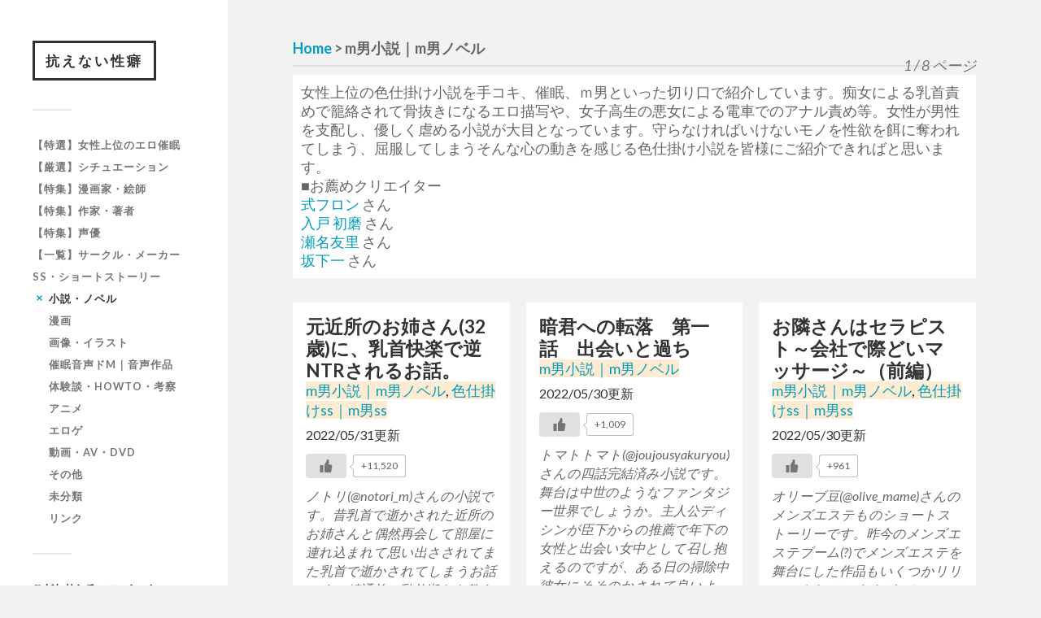

--- FILE ---
content_type: text/html; charset=UTF-8
request_url: https://sf-talk.com/archives/category/novel
body_size: 129872
content:
<!DOCTYPE html>

<html class="no-js" lang="ja"
	prefix="og: https://ogp.me/ns#" >

	<head profile="http://gmpg.org/xfn/11">
        <!-- Google Tag Manager -->
        <script>(function(w,d,s,l,i){w[l]=w[l]||[];w[l].push({'gtm.start':
        new Date().getTime(),event:'gtm.js'});var f=d.getElementsByTagName(s)[0],
        j=d.createElement(s),dl=l!='dataLayer'?'&l='+l:'';j.async=true;j.src=
        'https://www.googletagmanager.com/gtm.js?id='+i+dl;f.parentNode.insertBefore(j,f);
        })(window,document,'script','dataLayer','GTM-W5P2PXT');</script>
        <!-- End Google Tag Manager -->
		<meta http-equiv="Content-Type" content="text/html; charset=UTF-8" />
		<meta name="viewport" content="width=device-width, initial-scale=1.0, maximum-scale=1.0, user-scalable=no" >
		<title>m男小説｜m男ノベル - 抗えない性癖</title>

		<!-- All in One SEO 4.1.5.3 -->
		<meta name="description" content="女性上位の色仕掛け小説を手コキ、催眠、ｍ男といった切り口で紹介しています。痴女による乳首責めで籠絡されて骨抜きになるエロ描写や、女子高生の悪女による電車でのアナル責め等。女性が男性を支配し、優しく虐める小説が大目となっています。守らなければいけないモノを性欲を餌に奪われてしまう、屈服してしまうそんな心の動きを感じる色仕掛け小説を皆様にご紹介できればと思います。 ■お薦めクリエイター 式フロン さん 入戸 初磨 さん 瀬名友里 さん 坂下一 さん" />
		<meta name="robots" content="max-image-preview:large" />
		<link rel="canonical" href="https://sf-talk.com/archives/category/novel" />
		<link rel="next" href="https://sf-talk.com/archives/category/novel/page/2" />
		<script type="application/ld+json" class="aioseo-schema">
			{"@context":"https:\/\/schema.org","@graph":[{"@type":"WebSite","@id":"https:\/\/sf-talk.com\/#website","url":"https:\/\/sf-talk.com\/","name":"\u6297\u3048\u306a\u3044\u6027\u7656","description":"\u30c9M\u30db\u30a4\u30db\u30a4\u30fb\u8272\u4ed5\u639b\u3051\u30fb\u5973\u6027\u4e0a\u4f4d","inLanguage":"ja","publisher":{"@id":"https:\/\/sf-talk.com\/#organization"}},{"@type":"Organization","@id":"https:\/\/sf-talk.com\/#organization","name":"\u30c9M\u30db\u30a4\u30db\u30a4\u30fb\u8272\u4ed5\u639b\u3051\u30fb\u5973\u6027\u4e0a\u4f4d|sf-talk.com","url":"https:\/\/sf-talk.com\/"},{"@type":"BreadcrumbList","@id":"https:\/\/sf-talk.com\/archives\/category\/novel\/#breadcrumblist","itemListElement":[{"@type":"ListItem","@id":"https:\/\/sf-talk.com\/#listItem","position":1,"item":{"@type":"WebPage","@id":"https:\/\/sf-talk.com\/","name":"\u30db\u30fc\u30e0","description":"\u30c9M\u30db\u30a4\u30db\u30a4\u30fb\u8272\u4ed5\u639b\u3051\u30fb\u5973\u6027\u4e0a\u4f4d","url":"https:\/\/sf-talk.com\/"},"nextItem":"https:\/\/sf-talk.com\/archives\/category\/novel#listItem"},{"@type":"ListItem","@id":"https:\/\/sf-talk.com\/archives\/category\/novel#listItem","position":2,"item":{"@type":"WebPage","@id":"https:\/\/sf-talk.com\/archives\/category\/novel","name":"m\u7537\u5c0f\u8aac\uff5cm\u7537\u30ce\u30d9\u30eb","description":"\u5973\u6027\u4e0a\u4f4d\u306e\u8272\u4ed5\u639b\u3051\u5c0f\u8aac\u3092\u624b\u30b3\u30ad\u3001\u50ac\u7720\u3001\uff4d\u7537\u3068\u3044\u3063\u305f\u5207\u308a\u53e3\u3067\u7d39\u4ecb\u3057\u3066\u3044\u307e\u3059\u3002\u75f4\u5973\u306b\u3088\u308b\u4e73\u9996\u8cac\u3081\u3067\u7c60\u7d61\u3055\u308c\u3066\u9aa8\u629c\u304d\u306b\u306a\u308b\u30a8\u30ed\u63cf\u5199\u3084\u3001\u5973\u5b50\u9ad8\u751f\u306e\u60aa\u5973\u306b\u3088\u308b\u96fb\u8eca\u3067\u306e\u30a2\u30ca\u30eb\u8cac\u3081\u7b49\u3002\u5973\u6027\u304c\u7537\u6027\u3092\u652f\u914d\u3057\u3001\u512a\u3057\u304f\u8650\u3081\u308b\u5c0f\u8aac\u304c\u5927\u76ee\u3068\u306a\u3063\u3066\u3044\u307e\u3059\u3002\u5b88\u3089\u306a\u3051\u308c\u3070\u3044\u3051\u306a\u3044\u30e2\u30ce\u3092\u6027\u6b32\u3092\u990c\u306b\u596a\u308f\u308c\u3066\u3057\u307e\u3046\u3001\u5c48\u670d\u3057\u3066\u3057\u307e\u3046\u305d\u3093\u306a\u5fc3\u306e\u52d5\u304d\u3092\u611f\u3058\u308b\u8272\u4ed5\u639b\u3051\u5c0f\u8aac\u3092\u7686\u69d8\u306b\u3054\u7d39\u4ecb\u3067\u304d\u308c\u3070\u3068\u601d\u3044\u307e\u3059\u3002 \u25a0\u304a\u85a6\u3081\u30af\u30ea\u30a8\u30a4\u30bf\u30fc \u5f0f\u30d5\u30ed\u30f3 \u3055\u3093 \u5165\u6238 \u521d\u78e8 \u3055\u3093 \u702c\u540d\u53cb\u91cc \u3055\u3093 \u5742\u4e0b\u4e00 \u3055\u3093","url":"https:\/\/sf-talk.com\/archives\/category\/novel"},"previousItem":"https:\/\/sf-talk.com\/#listItem"}]},{"@type":"CollectionPage","@id":"https:\/\/sf-talk.com\/archives\/category\/novel\/#collectionpage","url":"https:\/\/sf-talk.com\/archives\/category\/novel\/","name":"m\u7537\u5c0f\u8aac\uff5cm\u7537\u30ce\u30d9\u30eb - \u6297\u3048\u306a\u3044\u6027\u7656","description":"\u5973\u6027\u4e0a\u4f4d\u306e\u8272\u4ed5\u639b\u3051\u5c0f\u8aac\u3092\u624b\u30b3\u30ad\u3001\u50ac\u7720\u3001\uff4d\u7537\u3068\u3044\u3063\u305f\u5207\u308a\u53e3\u3067\u7d39\u4ecb\u3057\u3066\u3044\u307e\u3059\u3002\u75f4\u5973\u306b\u3088\u308b\u4e73\u9996\u8cac\u3081\u3067\u7c60\u7d61\u3055\u308c\u3066\u9aa8\u629c\u304d\u306b\u306a\u308b\u30a8\u30ed\u63cf\u5199\u3084\u3001\u5973\u5b50\u9ad8\u751f\u306e\u60aa\u5973\u306b\u3088\u308b\u96fb\u8eca\u3067\u306e\u30a2\u30ca\u30eb\u8cac\u3081\u7b49\u3002\u5973\u6027\u304c\u7537\u6027\u3092\u652f\u914d\u3057\u3001\u512a\u3057\u304f\u8650\u3081\u308b\u5c0f\u8aac\u304c\u5927\u76ee\u3068\u306a\u3063\u3066\u3044\u307e\u3059\u3002\u5b88\u3089\u306a\u3051\u308c\u3070\u3044\u3051\u306a\u3044\u30e2\u30ce\u3092\u6027\u6b32\u3092\u990c\u306b\u596a\u308f\u308c\u3066\u3057\u307e\u3046\u3001\u5c48\u670d\u3057\u3066\u3057\u307e\u3046\u305d\u3093\u306a\u5fc3\u306e\u52d5\u304d\u3092\u611f\u3058\u308b\u8272\u4ed5\u639b\u3051\u5c0f\u8aac\u3092\u7686\u69d8\u306b\u3054\u7d39\u4ecb\u3067\u304d\u308c\u3070\u3068\u601d\u3044\u307e\u3059\u3002 \u25a0\u304a\u85a6\u3081\u30af\u30ea\u30a8\u30a4\u30bf\u30fc \u5f0f\u30d5\u30ed\u30f3 \u3055\u3093 \u5165\u6238 \u521d\u78e8 \u3055\u3093 \u702c\u540d\u53cb\u91cc \u3055\u3093 \u5742\u4e0b\u4e00 \u3055\u3093","inLanguage":"ja","isPartOf":{"@id":"https:\/\/sf-talk.com\/#website"},"breadcrumb":{"@id":"https:\/\/sf-talk.com\/archives\/category\/novel\/#breadcrumblist"}}]}
		</script>
		<!-- All in One SEO -->

<script>document.documentElement.className = document.documentElement.className.replace("no-js","js");</script>
<link rel="alternate" type="application/rss+xml" title="抗えない性癖 &raquo; フィード" href="https://sf-talk.com/feed" />
<link rel="alternate" type="application/rss+xml" title="抗えない性癖 &raquo; コメントフィード" href="https://sf-talk.com/comments/feed" />
<link rel="alternate" type="application/rss+xml" title="抗えない性癖 &raquo; m男小説｜m男ノベル カテゴリーのフィード" href="https://sf-talk.com/archives/category/novel/feed" />
<style id='wp-img-auto-sizes-contain-inline-css' type='text/css'>
img:is([sizes=auto i],[sizes^="auto," i]){contain-intrinsic-size:3000px 1500px}
/*# sourceURL=wp-img-auto-sizes-contain-inline-css */
</style>
<style id='wp-emoji-styles-inline-css' type='text/css'>

	img.wp-smiley, img.emoji {
		display: inline !important;
		border: none !important;
		box-shadow: none !important;
		height: 1em !important;
		width: 1em !important;
		margin: 0 0.07em !important;
		vertical-align: -0.1em !important;
		background: none !important;
		padding: 0 !important;
	}
/*# sourceURL=wp-emoji-styles-inline-css */
</style>
<style id='wp-block-library-inline-css' type='text/css'>
:root{--wp-block-synced-color:#7a00df;--wp-block-synced-color--rgb:122,0,223;--wp-bound-block-color:var(--wp-block-synced-color);--wp-editor-canvas-background:#ddd;--wp-admin-theme-color:#007cba;--wp-admin-theme-color--rgb:0,124,186;--wp-admin-theme-color-darker-10:#006ba1;--wp-admin-theme-color-darker-10--rgb:0,107,160.5;--wp-admin-theme-color-darker-20:#005a87;--wp-admin-theme-color-darker-20--rgb:0,90,135;--wp-admin-border-width-focus:2px}@media (min-resolution:192dpi){:root{--wp-admin-border-width-focus:1.5px}}.wp-element-button{cursor:pointer}:root .has-very-light-gray-background-color{background-color:#eee}:root .has-very-dark-gray-background-color{background-color:#313131}:root .has-very-light-gray-color{color:#eee}:root .has-very-dark-gray-color{color:#313131}:root .has-vivid-green-cyan-to-vivid-cyan-blue-gradient-background{background:linear-gradient(135deg,#00d084,#0693e3)}:root .has-purple-crush-gradient-background{background:linear-gradient(135deg,#34e2e4,#4721fb 50%,#ab1dfe)}:root .has-hazy-dawn-gradient-background{background:linear-gradient(135deg,#faaca8,#dad0ec)}:root .has-subdued-olive-gradient-background{background:linear-gradient(135deg,#fafae1,#67a671)}:root .has-atomic-cream-gradient-background{background:linear-gradient(135deg,#fdd79a,#004a59)}:root .has-nightshade-gradient-background{background:linear-gradient(135deg,#330968,#31cdcf)}:root .has-midnight-gradient-background{background:linear-gradient(135deg,#020381,#2874fc)}:root{--wp--preset--font-size--normal:16px;--wp--preset--font-size--huge:42px}.has-regular-font-size{font-size:1em}.has-larger-font-size{font-size:2.625em}.has-normal-font-size{font-size:var(--wp--preset--font-size--normal)}.has-huge-font-size{font-size:var(--wp--preset--font-size--huge)}.has-text-align-center{text-align:center}.has-text-align-left{text-align:left}.has-text-align-right{text-align:right}.has-fit-text{white-space:nowrap!important}#end-resizable-editor-section{display:none}.aligncenter{clear:both}.items-justified-left{justify-content:flex-start}.items-justified-center{justify-content:center}.items-justified-right{justify-content:flex-end}.items-justified-space-between{justify-content:space-between}.screen-reader-text{border:0;clip-path:inset(50%);height:1px;margin:-1px;overflow:hidden;padding:0;position:absolute;width:1px;word-wrap:normal!important}.screen-reader-text:focus{background-color:#ddd;clip-path:none;color:#444;display:block;font-size:1em;height:auto;left:5px;line-height:normal;padding:15px 23px 14px;text-decoration:none;top:5px;width:auto;z-index:100000}html :where(.has-border-color){border-style:solid}html :where([style*=border-top-color]){border-top-style:solid}html :where([style*=border-right-color]){border-right-style:solid}html :where([style*=border-bottom-color]){border-bottom-style:solid}html :where([style*=border-left-color]){border-left-style:solid}html :where([style*=border-width]){border-style:solid}html :where([style*=border-top-width]){border-top-style:solid}html :where([style*=border-right-width]){border-right-style:solid}html :where([style*=border-bottom-width]){border-bottom-style:solid}html :where([style*=border-left-width]){border-left-style:solid}html :where(img[class*=wp-image-]){height:auto;max-width:100%}:where(figure){margin:0 0 1em}html :where(.is-position-sticky){--wp-admin--admin-bar--position-offset:var(--wp-admin--admin-bar--height,0px)}@media screen and (max-width:600px){html :where(.is-position-sticky){--wp-admin--admin-bar--position-offset:0px}}

/*# sourceURL=wp-block-library-inline-css */
</style><style id='global-styles-inline-css' type='text/css'>
:root{--wp--preset--aspect-ratio--square: 1;--wp--preset--aspect-ratio--4-3: 4/3;--wp--preset--aspect-ratio--3-4: 3/4;--wp--preset--aspect-ratio--3-2: 3/2;--wp--preset--aspect-ratio--2-3: 2/3;--wp--preset--aspect-ratio--16-9: 16/9;--wp--preset--aspect-ratio--9-16: 9/16;--wp--preset--color--black: #333;--wp--preset--color--cyan-bluish-gray: #abb8c3;--wp--preset--color--white: #fff;--wp--preset--color--pale-pink: #f78da7;--wp--preset--color--vivid-red: #cf2e2e;--wp--preset--color--luminous-vivid-orange: #ff6900;--wp--preset--color--luminous-vivid-amber: #fcb900;--wp--preset--color--light-green-cyan: #7bdcb5;--wp--preset--color--vivid-green-cyan: #00d084;--wp--preset--color--pale-cyan-blue: #8ed1fc;--wp--preset--color--vivid-cyan-blue: #0693e3;--wp--preset--color--vivid-purple: #9b51e0;--wp--preset--color--accent: #019EBD;--wp--preset--color--dark-gray: #444;--wp--preset--color--medium-gray: #666;--wp--preset--color--light-gray: #767676;--wp--preset--gradient--vivid-cyan-blue-to-vivid-purple: linear-gradient(135deg,rgb(6,147,227) 0%,rgb(155,81,224) 100%);--wp--preset--gradient--light-green-cyan-to-vivid-green-cyan: linear-gradient(135deg,rgb(122,220,180) 0%,rgb(0,208,130) 100%);--wp--preset--gradient--luminous-vivid-amber-to-luminous-vivid-orange: linear-gradient(135deg,rgb(252,185,0) 0%,rgb(255,105,0) 100%);--wp--preset--gradient--luminous-vivid-orange-to-vivid-red: linear-gradient(135deg,rgb(255,105,0) 0%,rgb(207,46,46) 100%);--wp--preset--gradient--very-light-gray-to-cyan-bluish-gray: linear-gradient(135deg,rgb(238,238,238) 0%,rgb(169,184,195) 100%);--wp--preset--gradient--cool-to-warm-spectrum: linear-gradient(135deg,rgb(74,234,220) 0%,rgb(151,120,209) 20%,rgb(207,42,186) 40%,rgb(238,44,130) 60%,rgb(251,105,98) 80%,rgb(254,248,76) 100%);--wp--preset--gradient--blush-light-purple: linear-gradient(135deg,rgb(255,206,236) 0%,rgb(152,150,240) 100%);--wp--preset--gradient--blush-bordeaux: linear-gradient(135deg,rgb(254,205,165) 0%,rgb(254,45,45) 50%,rgb(107,0,62) 100%);--wp--preset--gradient--luminous-dusk: linear-gradient(135deg,rgb(255,203,112) 0%,rgb(199,81,192) 50%,rgb(65,88,208) 100%);--wp--preset--gradient--pale-ocean: linear-gradient(135deg,rgb(255,245,203) 0%,rgb(182,227,212) 50%,rgb(51,167,181) 100%);--wp--preset--gradient--electric-grass: linear-gradient(135deg,rgb(202,248,128) 0%,rgb(113,206,126) 100%);--wp--preset--gradient--midnight: linear-gradient(135deg,rgb(2,3,129) 0%,rgb(40,116,252) 100%);--wp--preset--font-size--small: 16px;--wp--preset--font-size--medium: 20px;--wp--preset--font-size--large: 24px;--wp--preset--font-size--x-large: 42px;--wp--preset--font-size--normal: 18px;--wp--preset--font-size--larger: 27px;--wp--preset--spacing--20: 0.44rem;--wp--preset--spacing--30: 0.67rem;--wp--preset--spacing--40: 1rem;--wp--preset--spacing--50: 1.5rem;--wp--preset--spacing--60: 2.25rem;--wp--preset--spacing--70: 3.38rem;--wp--preset--spacing--80: 5.06rem;--wp--preset--shadow--natural: 6px 6px 9px rgba(0, 0, 0, 0.2);--wp--preset--shadow--deep: 12px 12px 50px rgba(0, 0, 0, 0.4);--wp--preset--shadow--sharp: 6px 6px 0px rgba(0, 0, 0, 0.2);--wp--preset--shadow--outlined: 6px 6px 0px -3px rgb(255, 255, 255), 6px 6px rgb(0, 0, 0);--wp--preset--shadow--crisp: 6px 6px 0px rgb(0, 0, 0);}:where(.is-layout-flex){gap: 0.5em;}:where(.is-layout-grid){gap: 0.5em;}body .is-layout-flex{display: flex;}.is-layout-flex{flex-wrap: wrap;align-items: center;}.is-layout-flex > :is(*, div){margin: 0;}body .is-layout-grid{display: grid;}.is-layout-grid > :is(*, div){margin: 0;}:where(.wp-block-columns.is-layout-flex){gap: 2em;}:where(.wp-block-columns.is-layout-grid){gap: 2em;}:where(.wp-block-post-template.is-layout-flex){gap: 1.25em;}:where(.wp-block-post-template.is-layout-grid){gap: 1.25em;}.has-black-color{color: var(--wp--preset--color--black) !important;}.has-cyan-bluish-gray-color{color: var(--wp--preset--color--cyan-bluish-gray) !important;}.has-white-color{color: var(--wp--preset--color--white) !important;}.has-pale-pink-color{color: var(--wp--preset--color--pale-pink) !important;}.has-vivid-red-color{color: var(--wp--preset--color--vivid-red) !important;}.has-luminous-vivid-orange-color{color: var(--wp--preset--color--luminous-vivid-orange) !important;}.has-luminous-vivid-amber-color{color: var(--wp--preset--color--luminous-vivid-amber) !important;}.has-light-green-cyan-color{color: var(--wp--preset--color--light-green-cyan) !important;}.has-vivid-green-cyan-color{color: var(--wp--preset--color--vivid-green-cyan) !important;}.has-pale-cyan-blue-color{color: var(--wp--preset--color--pale-cyan-blue) !important;}.has-vivid-cyan-blue-color{color: var(--wp--preset--color--vivid-cyan-blue) !important;}.has-vivid-purple-color{color: var(--wp--preset--color--vivid-purple) !important;}.has-black-background-color{background-color: var(--wp--preset--color--black) !important;}.has-cyan-bluish-gray-background-color{background-color: var(--wp--preset--color--cyan-bluish-gray) !important;}.has-white-background-color{background-color: var(--wp--preset--color--white) !important;}.has-pale-pink-background-color{background-color: var(--wp--preset--color--pale-pink) !important;}.has-vivid-red-background-color{background-color: var(--wp--preset--color--vivid-red) !important;}.has-luminous-vivid-orange-background-color{background-color: var(--wp--preset--color--luminous-vivid-orange) !important;}.has-luminous-vivid-amber-background-color{background-color: var(--wp--preset--color--luminous-vivid-amber) !important;}.has-light-green-cyan-background-color{background-color: var(--wp--preset--color--light-green-cyan) !important;}.has-vivid-green-cyan-background-color{background-color: var(--wp--preset--color--vivid-green-cyan) !important;}.has-pale-cyan-blue-background-color{background-color: var(--wp--preset--color--pale-cyan-blue) !important;}.has-vivid-cyan-blue-background-color{background-color: var(--wp--preset--color--vivid-cyan-blue) !important;}.has-vivid-purple-background-color{background-color: var(--wp--preset--color--vivid-purple) !important;}.has-black-border-color{border-color: var(--wp--preset--color--black) !important;}.has-cyan-bluish-gray-border-color{border-color: var(--wp--preset--color--cyan-bluish-gray) !important;}.has-white-border-color{border-color: var(--wp--preset--color--white) !important;}.has-pale-pink-border-color{border-color: var(--wp--preset--color--pale-pink) !important;}.has-vivid-red-border-color{border-color: var(--wp--preset--color--vivid-red) !important;}.has-luminous-vivid-orange-border-color{border-color: var(--wp--preset--color--luminous-vivid-orange) !important;}.has-luminous-vivid-amber-border-color{border-color: var(--wp--preset--color--luminous-vivid-amber) !important;}.has-light-green-cyan-border-color{border-color: var(--wp--preset--color--light-green-cyan) !important;}.has-vivid-green-cyan-border-color{border-color: var(--wp--preset--color--vivid-green-cyan) !important;}.has-pale-cyan-blue-border-color{border-color: var(--wp--preset--color--pale-cyan-blue) !important;}.has-vivid-cyan-blue-border-color{border-color: var(--wp--preset--color--vivid-cyan-blue) !important;}.has-vivid-purple-border-color{border-color: var(--wp--preset--color--vivid-purple) !important;}.has-vivid-cyan-blue-to-vivid-purple-gradient-background{background: var(--wp--preset--gradient--vivid-cyan-blue-to-vivid-purple) !important;}.has-light-green-cyan-to-vivid-green-cyan-gradient-background{background: var(--wp--preset--gradient--light-green-cyan-to-vivid-green-cyan) !important;}.has-luminous-vivid-amber-to-luminous-vivid-orange-gradient-background{background: var(--wp--preset--gradient--luminous-vivid-amber-to-luminous-vivid-orange) !important;}.has-luminous-vivid-orange-to-vivid-red-gradient-background{background: var(--wp--preset--gradient--luminous-vivid-orange-to-vivid-red) !important;}.has-very-light-gray-to-cyan-bluish-gray-gradient-background{background: var(--wp--preset--gradient--very-light-gray-to-cyan-bluish-gray) !important;}.has-cool-to-warm-spectrum-gradient-background{background: var(--wp--preset--gradient--cool-to-warm-spectrum) !important;}.has-blush-light-purple-gradient-background{background: var(--wp--preset--gradient--blush-light-purple) !important;}.has-blush-bordeaux-gradient-background{background: var(--wp--preset--gradient--blush-bordeaux) !important;}.has-luminous-dusk-gradient-background{background: var(--wp--preset--gradient--luminous-dusk) !important;}.has-pale-ocean-gradient-background{background: var(--wp--preset--gradient--pale-ocean) !important;}.has-electric-grass-gradient-background{background: var(--wp--preset--gradient--electric-grass) !important;}.has-midnight-gradient-background{background: var(--wp--preset--gradient--midnight) !important;}.has-small-font-size{font-size: var(--wp--preset--font-size--small) !important;}.has-medium-font-size{font-size: var(--wp--preset--font-size--medium) !important;}.has-large-font-size{font-size: var(--wp--preset--font-size--large) !important;}.has-x-large-font-size{font-size: var(--wp--preset--font-size--x-large) !important;}
/*# sourceURL=global-styles-inline-css */
</style>

<style id='classic-theme-styles-inline-css' type='text/css'>
/*! This file is auto-generated */
.wp-block-button__link{color:#fff;background-color:#32373c;border-radius:9999px;box-shadow:none;text-decoration:none;padding:calc(.667em + 2px) calc(1.333em + 2px);font-size:1.125em}.wp-block-file__button{background:#32373c;color:#fff;text-decoration:none}
/*# sourceURL=/wp-includes/css/classic-themes.min.css */
</style>
<link rel='stylesheet' id='wp-ulike-css' href='https://sf-talk.com/wp-content/plugins/wp-ulike/assets/css/wp-ulike.min.css?ver=4.5.4' type='text/css' media='all' />
<link rel='stylesheet' id='fukasawa_googleFonts-css' href='//fonts.googleapis.com/css?family=Lato%3A400%2C400italic%2C700%2C700italic&#038;ver=6.9' type='text/css' media='all' />
<link rel='stylesheet' id='fukasawa_genericons-css' href='https://sf-talk.com/wp-content/themes/fukasawa/assets/fonts/genericons/genericons.css?ver=6.9' type='text/css' media='all' />
<link rel='stylesheet' id='fukasawa_style-css' href='https://sf-talk.com/wp-content/themes/fukasawa/style.css' type='text/css' media='all' />
<script type="text/javascript" src="https://sf-talk.com/wp-includes/js/jquery/jquery.min.js?ver=3.7.1" id="jquery-core-js"></script>
<script type="text/javascript" src="https://sf-talk.com/wp-includes/js/jquery/jquery-migrate.min.js?ver=3.4.1" id="jquery-migrate-js"></script>
<script type="text/javascript" src="https://sf-talk.com/wp-content/themes/fukasawa/assets/js/flexslider.js?ver=1" id="fukasawa_flexslider-js"></script>
<link rel="https://api.w.org/" href="https://sf-talk.com/wp-json/" /><link rel="alternate" title="JSON" type="application/json" href="https://sf-talk.com/wp-json/wp/v2/categories/21" /><link rel="EditURI" type="application/rsd+xml" title="RSD" href="https://sf-talk.com/xmlrpc.php?rsd" />
<meta name="generator" content="WordPress 6.9" />
<!-- Customizer CSS --><style type="text/css"></style><!--/Customizer CSS--><style type="text/css">
.no-js .native-lazyload-js-fallback {
	display: none;
}
</style>
		<link rel="icon" href="https://sf-talk.com/wp-content/uploads/2021/08/cropped-スクリーンショット-2021-08-09-3.06.59-1-32x32.png" sizes="32x32" />
<link rel="icon" href="https://sf-talk.com/wp-content/uploads/2021/08/cropped-スクリーンショット-2021-08-09-3.06.59-1-192x192.png" sizes="192x192" />
<link rel="apple-touch-icon" href="https://sf-talk.com/wp-content/uploads/2021/08/cropped-スクリーンショット-2021-08-09-3.06.59-1-180x180.png" />
<meta name="msapplication-TileImage" content="https://sf-talk.com/wp-content/uploads/2021/08/cropped-スクリーンショット-2021-08-09-3.06.59-1-270x270.png" />
		<style type="text/css" id="wp-custom-css">
			.button03 a {
  display: flex;
  justify-content: space-between;
  align-items: center;
  margin: 0 auto;
  padding: 1em 2em;
  width: 300px;
  color: #2285b1;
  font-size: 18px;
  font-weight: 700;
  border: 2px solid #2285b1;
}

.button03 a::after {
  content: '';
  width: 5px;
  height: 5px;
  border-top: 3px solid #2285b1;
  border-right: 3px solid #2285b1;
  transform: rotate(45deg);
}

.button03 a:hover {
  color: #333333;
  text-decoration: none;
  background-color: #a0c4d3;
}

.button03 a:hover::after {
  border-top: 3px solid #333333;
  border-right: 3px solid #333333;
}
		</style>
			</head>
	
	<body class="archive category category-novel category-21 wp-theme-fukasawa wp-is-not-mobile">
        <!-- Google Tag Manager (noscript) -->
        <noscript><iframe src="https://www.googletagmanager.com/ns.html?id=GTM-W5P2PXT" height="0" width="0" style="display:none;visibility:hidden"></iframe></noscript>
        <!-- End Google Tag Manager (noscript) -->
				<a class="skip-link button" href="#site-content">本文にジャンプ</a>
		<div class="mobile-navigation">
			<ul class="mobile-menu">
						
				<li id="menu-item-4343" class="menu-item menu-item-type-custom menu-item-object-custom menu-item-4343"><a href="https://sf-talk.com/archives/play/hypno">【特選】女性上位のエロ催眠</a></li>
<li id="menu-item-4311" class="menu-item menu-item-type-custom menu-item-object-custom menu-item-4311"><a href="https://sf-talk.com/discerning_situation">【厳選】シチュエーション</a></li>
<li id="menu-item-4294" class="menu-item menu-item-type-custom menu-item-object-custom menu-item-4294"><a href="https://sf-talk.com/manga_artist">【特集】漫画家・絵師</a></li>
<li id="menu-item-4301" class="menu-item menu-item-type-custom menu-item-object-custom menu-item-4301"><a href="https://sf-talk.com/contents_author">【特集】作家・著者</a></li>
<li id="menu-item-4310" class="menu-item menu-item-type-custom menu-item-object-custom menu-item-4310"><a href="https://sf-talk.com/voice_actor">【特集】声優</a></li>
<li id="menu-item-4366" class="menu-item menu-item-type-custom menu-item-object-custom menu-item-4366"><a href="https://sf-talk.com/organization">【一覧】サークル・メーカー</a></li>
<li id="menu-item-3002" class="menu-item menu-item-type-taxonomy menu-item-object-category current-menu-ancestor current-menu-parent menu-item-has-children menu-item-3002"><a href="https://sf-talk.com/archives/category/short_story">SS・ショートストーリー</a>
<ul class="sub-menu">
	<li id="menu-item-2665" class="menu-item menu-item-type-taxonomy menu-item-object-category current-menu-item menu-item-2665"><a href="https://sf-talk.com/archives/category/novel" aria-current="page">小説・ノベル</a></li>
	<li id="menu-item-2667" class="menu-item menu-item-type-taxonomy menu-item-object-category menu-item-2667"><a href="https://sf-talk.com/archives/category/comic">漫画</a></li>
	<li id="menu-item-2668" class="menu-item menu-item-type-taxonomy menu-item-object-category menu-item-2668"><a href="https://sf-talk.com/archives/category/picture">画像・イラスト</a></li>
	<li id="menu-item-2657" class="menu-item menu-item-type-taxonomy menu-item-object-category menu-item-2657"><a href="https://sf-talk.com/archives/category/sound">催眠音声ドM｜音声作品</a></li>
	<li id="menu-item-2663" class="menu-item menu-item-type-taxonomy menu-item-object-category menu-item-2663"><a href="https://sf-talk.com/archives/category/writing">体験談・HowTo・考察</a></li>
	<li id="menu-item-2655" class="menu-item menu-item-type-taxonomy menu-item-object-category menu-item-2655"><a href="https://sf-talk.com/archives/category/anime">アニメ</a></li>
	<li id="menu-item-2656" class="menu-item menu-item-type-taxonomy menu-item-object-category menu-item-2656"><a href="https://sf-talk.com/archives/category/game">エロゲ</a></li>
	<li id="menu-item-2664" class="menu-item menu-item-type-taxonomy menu-item-object-category menu-item-2664"><a href="https://sf-talk.com/archives/category/movie">動画・AV・DVD</a></li>
	<li id="menu-item-2659" class="menu-item menu-item-type-taxonomy menu-item-object-category menu-item-2659"><a href="https://sf-talk.com/archives/category/other">その他</a></li>
	<li id="menu-item-2666" class="menu-item menu-item-type-taxonomy menu-item-object-category menu-item-2666"><a href="https://sf-talk.com/archives/category/uncategorized">未分類</a></li>
	<li id="menu-item-2662" class="menu-item menu-item-type-taxonomy menu-item-object-category menu-item-2662"><a href="https://sf-talk.com/archives/category/link">リンク</a></li>
</ul>
</li>
				
			 </ul>
		 
		</div><!-- .mobile-navigation -->
	
		<div class="sidebar">
		
					
				<div class="blog-title">
					<a href="https://sf-talk.com" rel="home">抗えない性癖</a>
				</div>
				
						
			<button type="button" class="nav-toggle">
			
				<div class="bars">
					<div class="bar"></div>
					<div class="bar"></div>
					<div class="bar"></div>
				</div>
				
				<p>
					<span class="menu">メニュー</span>
					<span class="close">閉じる</span>
				</p>
			
			</button>
			
			<ul class="main-menu">
				<li id="menu-item-4343" class="menu-item menu-item-type-custom menu-item-object-custom menu-item-4343"><a href="https://sf-talk.com/archives/play/hypno">【特選】女性上位のエロ催眠</a></li>
<li id="menu-item-4311" class="menu-item menu-item-type-custom menu-item-object-custom menu-item-4311"><a href="https://sf-talk.com/discerning_situation">【厳選】シチュエーション</a></li>
<li id="menu-item-4294" class="menu-item menu-item-type-custom menu-item-object-custom menu-item-4294"><a href="https://sf-talk.com/manga_artist">【特集】漫画家・絵師</a></li>
<li id="menu-item-4301" class="menu-item menu-item-type-custom menu-item-object-custom menu-item-4301"><a href="https://sf-talk.com/contents_author">【特集】作家・著者</a></li>
<li id="menu-item-4310" class="menu-item menu-item-type-custom menu-item-object-custom menu-item-4310"><a href="https://sf-talk.com/voice_actor">【特集】声優</a></li>
<li id="menu-item-4366" class="menu-item menu-item-type-custom menu-item-object-custom menu-item-4366"><a href="https://sf-talk.com/organization">【一覧】サークル・メーカー</a></li>
<li id="menu-item-3002" class="menu-item menu-item-type-taxonomy menu-item-object-category current-menu-ancestor current-menu-parent menu-item-has-children menu-item-3002"><a href="https://sf-talk.com/archives/category/short_story">SS・ショートストーリー</a>
<ul class="sub-menu">
	<li id="menu-item-2665" class="menu-item menu-item-type-taxonomy menu-item-object-category current-menu-item menu-item-2665"><a href="https://sf-talk.com/archives/category/novel" aria-current="page">小説・ノベル</a></li>
	<li id="menu-item-2667" class="menu-item menu-item-type-taxonomy menu-item-object-category menu-item-2667"><a href="https://sf-talk.com/archives/category/comic">漫画</a></li>
	<li id="menu-item-2668" class="menu-item menu-item-type-taxonomy menu-item-object-category menu-item-2668"><a href="https://sf-talk.com/archives/category/picture">画像・イラスト</a></li>
	<li id="menu-item-2657" class="menu-item menu-item-type-taxonomy menu-item-object-category menu-item-2657"><a href="https://sf-talk.com/archives/category/sound">催眠音声ドM｜音声作品</a></li>
	<li id="menu-item-2663" class="menu-item menu-item-type-taxonomy menu-item-object-category menu-item-2663"><a href="https://sf-talk.com/archives/category/writing">体験談・HowTo・考察</a></li>
	<li id="menu-item-2655" class="menu-item menu-item-type-taxonomy menu-item-object-category menu-item-2655"><a href="https://sf-talk.com/archives/category/anime">アニメ</a></li>
	<li id="menu-item-2656" class="menu-item menu-item-type-taxonomy menu-item-object-category menu-item-2656"><a href="https://sf-talk.com/archives/category/game">エロゲ</a></li>
	<li id="menu-item-2664" class="menu-item menu-item-type-taxonomy menu-item-object-category menu-item-2664"><a href="https://sf-talk.com/archives/category/movie">動画・AV・DVD</a></li>
	<li id="menu-item-2659" class="menu-item menu-item-type-taxonomy menu-item-object-category menu-item-2659"><a href="https://sf-talk.com/archives/category/other">その他</a></li>
	<li id="menu-item-2666" class="menu-item menu-item-type-taxonomy menu-item-object-category menu-item-2666"><a href="https://sf-talk.com/archives/category/uncategorized">未分類</a></li>
	<li id="menu-item-2662" class="menu-item menu-item-type-taxonomy menu-item-object-category menu-item-2662"><a href="https://sf-talk.com/archives/category/link">リンク</a></li>
</ul>
</li>
			</ul><!-- .main-menu -->

							<div class="widgets">
					<div id="tag_cloud-6" class="widget widget_tag_cloud"><div class="widget-content clear"><h3 class="widget-title">こだわりシチュエーション</h3><div class="tagcloud"><a href="https://sf-talk.com/archives/discerning_situation/asmr%e3%83%bb%e3%83%90%e3%82%a4%e3%83%8e%e3%83%bc%e3%83%a9%e3%83%ab%e3%83%bb%e3%83%80%e3%83%9f%e3%83%98" class="tag-cloud-link tag-link-6506 tag-link-position-1" style="font-size: 13.223880597015pt;" aria-label="ASMR・バイノーラル・ダミヘ (15個の項目)">ASMR・バイノーラル・ダミヘ<span class="tag-link-count"> (15)</span></a>
<a href="https://sf-talk.com/archives/discerning_situation/%e3%81%84%e3%81%a4%e3%81%ae%e3%81%be%e3%81%ab%e3%81%8b%e3%83%bb%e6%b0%97%e4%bb%98%e3%81%8b%e3%81%aa%e3%81%84%e3%81%86%e3%81%a1%e3%81%ab" class="tag-cloud-link tag-link-6514 tag-link-position-2" style="font-size: 13.223880597015pt;" aria-label="いつのまにか・気付かないうちに (15個の項目)">いつのまにか・気付かないうちに<span class="tag-link-count"> (15)</span></a>
<a href="https://sf-talk.com/archives/discerning_situation/tits" class="tag-cloud-link tag-link-3272 tag-link-position-3" style="font-size: 8pt;" aria-label="おっぱい (4個の項目)">おっぱい<span class="tag-link-count"> (4)</span></a>
<a href="https://sf-talk.com/archives/discerning_situation/%e3%82%8f%e3%81%8b%e3%82%89%e3%81%9b%e3%82%8b" class="tag-cloud-link tag-link-6492 tag-link-position-4" style="font-size: 14.686567164179pt;" aria-label="わからせる (21個の項目)">わからせる<span class="tag-link-count"> (21)</span></a>
<a href="https://sf-talk.com/archives/discerning_situation/erotic_body" class="tag-cloud-link tag-link-3287 tag-link-position-5" style="font-size: 19.805970149254pt;" aria-label="エロい体 (67個の項目)">エロい体<span class="tag-link-count"> (67)</span></a>
<a href="https://sf-talk.com/archives/discerning_situation/%e3%82%a8%e3%83%ad%e3%81%84%e5%a3%b0" class="tag-cloud-link tag-link-6468 tag-link-position-6" style="font-size: 12.283582089552pt;" aria-label="エロい声 (12個の項目)">エロい声<span class="tag-link-count"> (12)</span></a>
<a href="https://sf-talk.com/archives/discerning_situation/expression" class="tag-cloud-link tag-link-3325 tag-link-position-7" style="font-size: 11.55223880597pt;" aria-label="エロい表情 (10個の項目)">エロい表情<span class="tag-link-count"> (10)</span></a>
<a href="https://sf-talk.com/archives/discerning_situation/%e3%82%ae%e3%83%a3%e3%83%83%e3%83%97" class="tag-cloud-link tag-link-6626 tag-link-position-8" style="font-size: 9.5671641791045pt;" aria-label="ギャップ (6個の項目)">ギャップ<span class="tag-link-count"> (6)</span></a>
<a href="https://sf-talk.com/archives/discerning_situation/conditioning" class="tag-cloud-link tag-link-3320 tag-link-position-9" style="font-size: 15.313432835821pt;" aria-label="パブロフの犬エロ・条件付け (24個の項目)">パブロフの犬エロ・条件付け<span class="tag-link-count"> (24)</span></a>
<a href="https://sf-talk.com/archives/discerning_situation/%e3%83%95%e3%82%a7%e3%82%b6%e3%83%bc%e3%82%bf%e3%83%83%e3%83%81" class="tag-cloud-link tag-link-6528 tag-link-position-10" style="font-size: 9.5671641791045pt;" aria-label="フェザータッチ (6個の項目)">フェザータッチ<span class="tag-link-count"> (6)</span></a>
<a href="https://sf-talk.com/archives/discerning_situation/%e4%b8%81%e5%af%a7%e3%81%aa%e5%82%ac%e7%9c%a0%e8%aa%98%e5%b0%8e" class="tag-cloud-link tag-link-6475 tag-link-position-11" style="font-size: 15.417910447761pt;" aria-label="丁寧な催眠誘導 (25個の項目)">丁寧な催眠誘導<span class="tag-link-count"> (25)</span></a>
<a href="https://sf-talk.com/archives/discerning_situation/experiences" class="tag-cloud-link tag-link-3260 tag-link-position-12" style="font-size: 17.194029850746pt;" aria-label="体験談 (37個の項目)">体験談<span class="tag-link-count"> (37)</span></a>
<a href="https://sf-talk.com/archives/discerning_situation/technique" class="tag-cloud-link tag-link-3291 tag-link-position-13" style="font-size: 15.835820895522pt;" aria-label="匠の技 (27個の項目)">匠の技<span class="tag-link-count"> (27)</span></a>
<a href="https://sf-talk.com/archives/discerning_situation/e_management" class="tag-cloud-link tag-link-3278 tag-link-position-14" style="font-size: 12.283582089552pt;" aria-label="射精管理 (12個の項目)">射精管理<span class="tag-link-count"> (12)</span></a>
<a href="https://sf-talk.com/archives/discerning_situation/change_the_attitude" class="tag-cloud-link tag-link-3296 tag-link-position-15" style="font-size: 18.65671641791pt;" aria-label="態度をかえる (52個の項目)">態度をかえる<span class="tag-link-count"> (52)</span></a>
<a href="https://sf-talk.com/archives/discerning_situation/%e6%88%91%e6%85%a2%e6%b1%81" class="tag-cloud-link tag-link-6494 tag-link-position-16" style="font-size: 8pt;" aria-label="我慢汁 (4個の項目)">我慢汁<span class="tag-link-count"> (4)</span></a>
<a href="https://sf-talk.com/archives/discerning_situation/resist" class="tag-cloud-link tag-link-3288 tag-link-position-17" style="font-size: 22pt;" aria-label="抵抗しても無駄 (109個の項目)">抵抗しても無駄<span class="tag-link-count"> (109)</span></a>
<a href="https://sf-talk.com/archives/discerning_situation/teasing" class="tag-cloud-link tag-link-3297 tag-link-position-18" style="font-size: 16.985074626866pt;" aria-label="焦らし (35個の項目)">焦らし<span class="tag-link-count"> (35)</span></a>
<a href="https://sf-talk.com/archives/discerning_situation/%e7%8f%be%e4%bb%a3%e5%82%ac%e7%9c%a0" class="tag-cloud-link tag-link-6484 tag-link-position-19" style="font-size: 8.8358208955224pt;" aria-label="現代催眠 (5個の項目)">現代催眠<span class="tag-link-count"> (5)</span></a>
<a href="https://sf-talk.com/archives/discerning_situation/%e7%94%b7%e3%81%ae%e3%82%a2%e3%83%98%e9%a1%94" class="tag-cloud-link tag-link-6619 tag-link-position-20" style="font-size: 8pt;" aria-label="男のアヘ顔 (4個の項目)">男のアヘ顔<span class="tag-link-count"> (4)</span></a>
<a href="https://sf-talk.com/archives/discerning_situation/%e7%99%ba%e6%83%85%e3%81%95%e3%81%9b%e3%82%89%e3%82%8c%e3%82%8b" class="tag-cloud-link tag-link-6570 tag-link-position-21" style="font-size: 16.776119402985pt;" aria-label="発情させられる (34個の項目)">発情させられる<span class="tag-link-count"> (34)</span></a>
<a href="https://sf-talk.com/archives/discerning_situation/eye_force" class="tag-cloud-link tag-link-3261 tag-link-position-22" style="font-size: 17.402985074627pt;" aria-label="目力 (39個の項目)">目力<span class="tag-link-count"> (39)</span></a>
<a href="https://sf-talk.com/archives/discerning_situation/position_reversal" class="tag-cloud-link tag-link-3286 tag-link-position-23" style="font-size: 18.34328358209pt;" aria-label="立場逆転 (48個の項目)">立場逆転<span class="tag-link-count"> (48)</span></a>
<a href="https://sf-talk.com/archives/discerning_situation/%e8%aa%98%e6%83%91" class="tag-cloud-link tag-link-6581 tag-link-position-24" style="font-size: 11.55223880597pt;" aria-label="誘惑 (10個の項目)">誘惑<span class="tag-link-count"> (10)</span></a>
<a href="https://sf-talk.com/archives/discerning_situation/fall" class="tag-cloud-link tag-link-3289 tag-link-position-25" style="font-size: 20.119402985075pt;" aria-label="骨抜き (71個の項目)">骨抜き<span class="tag-link-count"> (71)</span></a></div>
</div></div><div id="tag_cloud-7" class="widget widget_tag_cloud"><div class="widget-content clear"><h3 class="widget-title">プレイ</h3><div class="tagcloud"><a href="https://sf-talk.com/archives/play/%e3%81%8f%e3%81%99%e3%81%90%e3%82%8a" class="tag-cloud-link tag-link-6575 tag-link-position-1" style="font-size: 9.2233009708738pt;" aria-label="くすぐり (2個の項目)">くすぐり<span class="tag-link-count"> (2)</span></a>
<a href="https://sf-talk.com/archives/play/analplay" class="tag-cloud-link tag-link-3266 tag-link-position-2" style="font-size: 18.805825242718pt;" aria-label="アナル責め・前立腺責め (77個の項目)">アナル責め・前立腺責め<span class="tag-link-count"> (77)</span></a>
<a href="https://sf-talk.com/archives/play/hypno" class="tag-cloud-link tag-link-3257 tag-link-position-3" style="font-size: 19.621359223301pt;" aria-label="エロ催眠 (101個の項目)">エロ催眠<span class="tag-link-count"> (101)</span></a>
<a href="https://sf-talk.com/archives/play/%e3%82%aa%e3%83%8a%e3%83%9b%e3%82%b3%e3%82%ad" class="tag-cloud-link tag-link-6471 tag-link-position-4" style="font-size: 10.038834951456pt;" aria-label="オナホコキ (3個の項目)">オナホコキ<span class="tag-link-count"> (3)</span></a>
<a href="https://sf-talk.com/archives/play/%e3%82%ad%e3%82%b9" class="tag-cloud-link tag-link-3271 tag-link-position-5" style="font-size: 14.796116504854pt;" aria-label="キス (19個の項目)">キス<span class="tag-link-count"> (19)</span></a>
<a href="https://sf-talk.com/archives/play/%e3%82%af%e3%83%b3%e3%83%8b" class="tag-cloud-link tag-link-6617 tag-link-position-6" style="font-size: 8pt;" aria-label="クンニ (1個の項目)">クンニ<span class="tag-link-count"> (1)</span></a>
<a href="https://sf-talk.com/archives/play/%e3%83%91%e3%82%a4%e3%82%ba%e3%83%aa" class="tag-cloud-link tag-link-6532 tag-link-position-7" style="font-size: 11.26213592233pt;" aria-label="パイズリ (5個の項目)">パイズリ<span class="tag-link-count"> (5)</span></a>
<a href="https://sf-talk.com/archives/play/%e3%83%95%e3%82%a7%e3%82%b6%e3%83%bc%e3%82%bf%e3%83%83%e3%83%81" class="tag-cloud-link tag-link-6460 tag-link-position-8" style="font-size: 12.077669902913pt;" aria-label="フェザータッチ (7個の項目)">フェザータッチ<span class="tag-link-count"> (7)</span></a>
<a href="https://sf-talk.com/archives/play/%e3%83%95%e3%82%a7%e3%83%a9" class="tag-cloud-link tag-link-3254 tag-link-position-9" style="font-size: 18.873786407767pt;" aria-label="フェラ (79個の項目)">フェラ<span class="tag-link-count"> (79)</span></a>
<a href="https://sf-talk.com/archives/play/%e3%83%9a%e3%83%8b%e3%83%90%e3%83%b3" class="tag-cloud-link tag-link-6652 tag-link-position-10" style="font-size: 8pt;" aria-label="ペニバン (1個の項目)">ペニバン<span class="tag-link-count"> (1)</span></a>
<a href="https://sf-talk.com/archives/play/massage" class="tag-cloud-link tag-link-3247 tag-link-position-11" style="font-size: 12.077669902913pt;" aria-label="マッサージ (7個の項目)">マッサージ<span class="tag-link-count"> (7)</span></a>
<a href="https://sf-talk.com/archives/play/%e3%83%a1%e3%82%b9%e3%82%a4%e3%82%ad" class="tag-cloud-link tag-link-6463 tag-link-position-12" style="font-size: 12.077669902913pt;" aria-label="メスイキ (7個の項目)">メスイキ<span class="tag-link-count"> (7)</span></a>
<a href="https://sf-talk.com/archives/play/%e3%83%ab%e3%83%bc%e3%82%a4%e3%83%b3%e3%83%89%e3%82%aa%e3%83%bc%e3%82%ac%e3%82%ba%e3%83%a0" class="tag-cloud-link tag-link-6655 tag-link-position-13" style="font-size: 9.2233009708738pt;" aria-label="ルーインドオーガズム・お漏らし (2個の項目)">ルーインドオーガズム・お漏らし<span class="tag-link-count"> (2)</span></a>
<a href="https://sf-talk.com/archives/play/chikubizeme" class="tag-cloud-link tag-link-3267 tag-link-position-14" style="font-size: 20.368932038835pt;" aria-label="乳首責め (132個の項目)">乳首責め<span class="tag-link-count"> (132)</span></a>
<a href="https://sf-talk.com/archives/play/%e5%9b%81%e3%81%8d" class="tag-cloud-link tag-link-6556 tag-link-position-15" style="font-size: 13.504854368932pt;" aria-label="囁き (12個の項目)">囁き<span class="tag-link-count"> (12)</span></a>
<a href="https://sf-talk.com/archives/play/%e5%aa%9a%e8%96%ac" class="tag-cloud-link tag-link-3281 tag-link-position-16" style="font-size: 10.038834951456pt;" aria-label="媚薬 (3個の項目)">媚薬<span class="tag-link-count"> (3)</span></a>
<a href="https://sf-talk.com/archives/play/%e5%af%b8%e6%ad%a2%e3%82%81" class="tag-cloud-link tag-link-6519 tag-link-position-17" style="font-size: 11.26213592233pt;" aria-label="寸止め (5個の項目)">寸止め<span class="tag-link-count"> (5)</span></a>
<a href="https://sf-talk.com/archives/play/handjob" class="tag-cloud-link tag-link-3246 tag-link-position-18" style="font-size: 22pt;" aria-label="手コキ (229個の項目)">手コキ<span class="tag-link-count"> (229)</span></a>
<a href="https://sf-talk.com/archives/play/%e6%89%8b%e3%83%9e%e3%83%b3" class="tag-cloud-link tag-link-3282 tag-link-position-19" style="font-size: 11.26213592233pt;" aria-label="手マン (5個の項目)">手マン<span class="tag-link-count"> (5)</span></a>
<a href="https://sf-talk.com/archives/play/%e6%af%9b%e7%9a%ae" class="tag-cloud-link tag-link-6473 tag-link-position-20" style="font-size: 8pt;" aria-label="毛皮 (1個の項目)">毛皮<span class="tag-link-count"> (1)</span></a>
<a href="https://sf-talk.com/archives/play/%e7%84%a6%e3%82%89%e3%81%97" class="tag-cloud-link tag-link-6520 tag-link-position-21" style="font-size: 14.796116504854pt;" aria-label="焦らし (19個の項目)">焦らし<span class="tag-link-count"> (19)</span></a>
<a href="https://sf-talk.com/archives/play/%e7%94%98%e3%80%85%e8%b2%ac%e3%82%81" class="tag-cloud-link tag-link-6480 tag-link-position-22" style="font-size: 12.077669902913pt;" aria-label="甘々責め (7個の項目)">甘々責め<span class="tag-link-count"> (7)</span></a>
<a href="https://sf-talk.com/archives/play/%e7%b7%8a%e7%b8%9b" class="tag-cloud-link tag-link-6549 tag-link-position-23" style="font-size: 9.2233009708738pt;" aria-label="緊縛 (2個の項目)">緊縛<span class="tag-link-count"> (2)</span></a>
<a href="https://sf-talk.com/archives/play/%e8%80%b3%e8%88%90%e3%82%81" class="tag-cloud-link tag-link-6505 tag-link-position-24" style="font-size: 12.077669902913pt;" aria-label="耳舐め (7個の項目)">耳舐め<span class="tag-link-count"> (7)</span></a>
<a href="https://sf-talk.com/archives/play/%e8%a6%8b%e3%81%9b%e6%ae%ba%e3%81%99" class="tag-cloud-link tag-link-6465 tag-link-position-25" style="font-size: 10.718446601942pt;" aria-label="見せ殺す (4個の項目)">見せ殺す<span class="tag-link-count"> (4)</span></a>
<a href="https://sf-talk.com/archives/play/%e8%a6%8b%e6%8a%9c%e3%81%8d" class="tag-cloud-link tag-link-6552 tag-link-position-26" style="font-size: 8pt;" aria-label="見抜き (1個の項目)">見抜き<span class="tag-link-count"> (1)</span></a>
<a href="https://sf-talk.com/archives/play/%e8%a8%80%e8%91%89%e8%b2%ac%e3%82%81" class="tag-cloud-link tag-link-3274 tag-link-position-27" style="font-size: 20.368932038835pt;" aria-label="言葉責め (130個の項目)">言葉責め<span class="tag-link-count"> (130)</span></a>
<a href="https://sf-talk.com/archives/play/%e8%aa%bf%e6%95%99" class="tag-cloud-link tag-link-6504 tag-link-position-28" style="font-size: 16.087378640777pt;" aria-label="調教・洗脳 (30個の項目)">調教・洗脳<span class="tag-link-count"> (30)</span></a>
<a href="https://sf-talk.com/archives/play/footjob" class="tag-cloud-link tag-link-3363 tag-link-position-29" style="font-size: 11.73786407767pt;" aria-label="足コキ (6個の項目)">足コキ<span class="tag-link-count"> (6)</span></a>
<a href="https://sf-talk.com/archives/play/%e9%9b%bb%e6%b0%97%e3%81%82%e3%82%93%e3%81%be" class="tag-cloud-link tag-link-6508 tag-link-position-30" style="font-size: 8pt;" aria-label="電気あんま (1個の項目)">電気あんま<span class="tag-link-count"> (1)</span></a>
<a href="https://sf-talk.com/archives/play/%e9%a8%8e%e4%b9%97%e4%bd%8d" class="tag-cloud-link tag-link-6682 tag-link-position-31" style="font-size: 8pt;" aria-label="騎乗位 (1個の項目)">騎乗位<span class="tag-link-count"> (1)</span></a>
<a href="https://sf-talk.com/archives/play/%e9%ad%94%e6%b3%95" class="tag-cloud-link tag-link-6679 tag-link-position-32" style="font-size: 8pt;" aria-label="魔法 (1個の項目)">魔法<span class="tag-link-count"> (1)</span></a></div>
</div></div><div id="tag_cloud-2" class="widget widget_tag_cloud"><div class="widget-content clear"><h3 class="widget-title">漫画家・イラストレーター・絵師</h3><div class="tagcloud"><a href="https://sf-talk.com/archives/manga_artist/alracocoalracoco" class="tag-cloud-link tag-link-6647 tag-link-position-1" style="font-size: 8pt;" aria-label="alracoco(@alraCOCO) (1個の項目)">alracoco(@alraCOCO)<span class="tag-link-count"> (1)</span></a>
<a href="https://sf-talk.com/archives/manga_artist/cb__cbbb" class="tag-cloud-link tag-link-6657 tag-link-position-2" style="font-size: 8pt;" aria-label="cb(@__cbbb) (1個の項目)">cb(@__cbbb)<span class="tag-link-count"> (1)</span></a>
<a href="https://sf-talk.com/archives/manga_artist/doskoinpo" class="tag-cloud-link tag-link-6490 tag-link-position-3" style="font-size: 17.6pt;" aria-label="doskoinpo(@doskoinpo) (5個の項目)">doskoinpo(@doskoinpo)<span class="tag-link-count"> (5)</span></a>
<a href="https://sf-talk.com/archives/manga_artist/komotakomota_no_su" class="tag-cloud-link tag-link-6651 tag-link-position-4" style="font-size: 8pt;" aria-label="KOMOTA(@komota_no_su) (1個の項目)">KOMOTA(@komota_no_su)<span class="tag-link-count"> (1)</span></a>
<a href="https://sf-talk.com/archives/manga_artist/%e3%81%86%e3%82%81%e3%81%a3%e3%81%93%e5%a0%82" class="tag-cloud-link tag-link-6495 tag-link-position-5" style="font-size: 14pt;" aria-label="うめっこ堂(@comic_um) (3個の項目)">うめっこ堂(@comic_um)<span class="tag-link-count"> (3)</span></a>
<a href="https://sf-talk.com/archives/manga_artist/%e3%81%88%e3%81%9d%e3%82%89%e3%81%94%e3%81%a8" class="tag-cloud-link tag-link-6535 tag-link-position-6" style="font-size: 11.6pt;" aria-label="えそらごと(@Esoragot0) (2個の項目)">えそらごと(@Esoragot0)<span class="tag-link-count"> (2)</span></a>
<a href="https://sf-talk.com/archives/manga_artist/%e3%81%8b%e3%81%be%e3%81%9fkmttntn" class="tag-cloud-link tag-link-6672 tag-link-position-7" style="font-size: 8pt;" aria-label="かまた(@kmttntn) (1個の項目)">かまた(@kmttntn)<span class="tag-link-count"> (1)</span></a>
<a href="https://sf-talk.com/archives/manga_artist/%e3%81%8d%e3%81%97%e3%81%8d%e3%81%aek_s4_" class="tag-cloud-link tag-link-6599 tag-link-position-8" style="font-size: 8pt;" aria-label="きしきの(@K_s4_) (1個の項目)">きしきの(@K_s4_)<span class="tag-link-count"> (1)</span></a>
<a href="https://sf-talk.com/archives/manga_artist/%e3%81%93%e3%81%a8%e3%81%be%e3%82%8d_maro_02" class="tag-cloud-link tag-link-6591 tag-link-position-9" style="font-size: 11.6pt;" aria-label="ことまろ(@_maro_02) (2個の項目)">ことまろ(@_maro_02)<span class="tag-link-count"> (2)</span></a>
<a href="https://sf-talk.com/archives/manga_artist/%e3%81%ad%e3%81%8f" class="tag-cloud-link tag-link-6540 tag-link-position-10" style="font-size: 8pt;" aria-label="ねく(@neku_draw) (1個の項目)">ねく(@neku_draw)<span class="tag-link-count"> (1)</span></a>
<a href="https://sf-talk.com/archives/manga_artist/hakumai" class="tag-cloud-link tag-link-6439 tag-link-position-11" style="font-size: 8pt;" aria-label="はくまい (1個の項目)">はくまい<span class="tag-link-count"> (1)</span></a>
<a href="https://sf-talk.com/archives/manga_artist/%e3%81%b1%e3%82%93%e3%81%a0%e3%81%93%e3%82%8a%e3%82%83" class="tag-cloud-link tag-link-6453 tag-link-position-12" style="font-size: 11.6pt;" aria-label="ぱんだこりゃ(@pandacorya) (2個の項目)">ぱんだこりゃ(@pandacorya)<span class="tag-link-count"> (2)</span></a>
<a href="https://sf-talk.com/archives/manga_artist/%e3%81%b4%e3%82%8a%e3%82%8a%e3%81%ad%e3%81%8epiririnegi" class="tag-cloud-link tag-link-6592 tag-link-position-13" style="font-size: 11.6pt;" aria-label="ぴりりねぎ(@piririnegi) (2個の項目)">ぴりりねぎ(@piririnegi)<span class="tag-link-count"> (2)</span></a>
<a href="https://sf-talk.com/archives/manga_artist/%e3%81%bf%e3%81%aa%e6%9c%ac" class="tag-cloud-link tag-link-6501 tag-link-position-14" style="font-size: 16pt;" aria-label="みな本(@mnmtoo) (4個の項目)">みな本(@mnmtoo)<span class="tag-link-count"> (4)</span></a>
<a href="https://sf-talk.com/archives/manga_artist/%e3%82%8a%e3%81%8b%e3%81%9f%e3%82%93%e2%98%86" class="tag-cloud-link tag-link-6639 tag-link-position-15" style="font-size: 8pt;" aria-label="りかたん☆(@rikatantan2nd) (1個の項目)">りかたん☆(@rikatantan2nd)<span class="tag-link-count"> (1)</span></a>
<a href="https://sf-talk.com/archives/manga_artist/%e3%82%ab%e3%83%84%e4%b8%bc%e4%b8%a6%e7%9b%9bktdn_nmmr" class="tag-cloud-link tag-link-6675 tag-link-position-16" style="font-size: 8pt;" aria-label="カツ丼並盛(@KTDN_NMMR) (1個の項目)">カツ丼並盛(@KTDN_NMMR)<span class="tag-link-count"> (1)</span></a>
<a href="https://sf-talk.com/archives/manga_artist/%e3%82%b3%e3%82%b3%e5%b1%b1cocoyama" class="tag-cloud-link tag-link-6645 tag-link-position-17" style="font-size: 8pt;" aria-label="ココ山(@cocoyama) (1個の項目)">ココ山(@cocoyama)<span class="tag-link-count"> (1)</span></a>
<a href="https://sf-talk.com/archives/manga_artist/db" class="tag-cloud-link tag-link-6423 tag-link-position-18" style="font-size: 22pt;" aria-label="ディビ(@ts2258) (9個の項目)">ディビ(@ts2258)<span class="tag-link-count"> (9)</span></a>
<a href="https://sf-talk.com/archives/manga_artist/%e3%83%8a%e3%83%93%e3%82%a8%e9%81%a5%e3%81%8b2t" class="tag-cloud-link tag-link-6459 tag-link-position-19" style="font-size: 8pt;" aria-label="ナビエ遥か2T(@2t_pixiv) (1個の項目)">ナビエ遥か2T(@2t_pixiv)<span class="tag-link-count"> (1)</span></a>
<a href="https://sf-talk.com/archives/manga_artist/%e3%83%8f%e3%83%a4%e3%83%96%e3%82%b5" class="tag-cloud-link tag-link-6555 tag-link-position-20" style="font-size: 11.6pt;" aria-label="ハヤブサ (2個の項目)">ハヤブサ<span class="tag-link-count"> (2)</span></a>
<a href="https://sf-talk.com/archives/manga_artist/%e3%83%92%e3%83%9e%e3%83%89%e3%83%bc%e3%83%abeljimadooor" class="tag-cloud-link tag-link-6632 tag-link-position-21" style="font-size: 14pt;" aria-label="ヒマドール(@eljimadooor) (3個の項目)">ヒマドール(@eljimadooor)<span class="tag-link-count"> (3)</span></a>
<a href="https://sf-talk.com/archives/manga_artist/%e3%83%9b%e3%83%ad%e3%81%99%e3%81%91horosuke_" class="tag-cloud-link tag-link-6663 tag-link-position-22" style="font-size: 8pt;" aria-label="ホロすけ(@horosuke_) (1個の項目)">ホロすけ(@horosuke_)<span class="tag-link-count"> (1)</span></a>
<a href="https://sf-talk.com/archives/manga_artist/%e3%83%a2%e3%83%8e%e3%82%af%e3%83%ad%e3%82%a4%e3%83%89" class="tag-cloud-link tag-link-6497 tag-link-position-23" style="font-size: 17.6pt;" aria-label="モノクロイド(@MonochroDouzin) (5個の項目)">モノクロイド(@MonochroDouzin)<span class="tag-link-count"> (5)</span></a>
<a href="https://sf-talk.com/archives/manga_artist/sanotakashi" class="tag-cloud-link tag-link-3365 tag-link-position-24" style="font-size: 16pt;" aria-label="佐野タカシ (4個の項目)">佐野タカシ<span class="tag-link-count"> (4)</span></a>
<a href="https://sf-talk.com/archives/manga_artist/%e5%88%88%e5%b1%8b" class="tag-cloud-link tag-link-6529 tag-link-position-25" style="font-size: 16pt;" aria-label="刈屋(@kariya_dojin) (4個の項目)">刈屋(@kariya_dojin)<span class="tag-link-count"> (4)</span></a>
<a href="https://sf-talk.com/archives/manga_artist/%e5%8d%b0%e5%ba%a6%e3%82%ab%e3%83%aa%e3%83%bca_in_k" class="tag-cloud-link tag-link-6614 tag-link-position-26" style="font-size: 8pt;" aria-label="印度カリー(@a_in_k) (1個の項目)">印度カリー(@a_in_k)<span class="tag-link-count"> (1)</span></a>
<a href="https://sf-talk.com/archives/manga_artist/%e5%a4%a2%e9%87%8e%e3%81%bf%e3%81%8b%e3%82%93mikan_yumeno" class="tag-cloud-link tag-link-6644 tag-link-position-27" style="font-size: 8pt;" aria-label="夢野みかん(@mikan_yumeno) (1個の項目)">夢野みかん(@mikan_yumeno)<span class="tag-link-count"> (1)</span></a>
<a href="https://sf-talk.com/archives/manga_artist/%e5%a4%a7%e6%b3%a2%e8%80%80%e5%ad%90" class="tag-cloud-link tag-link-6572 tag-link-position-28" style="font-size: 8pt;" aria-label="大波耀子 (1個の項目)">大波耀子<span class="tag-link-count"> (1)</span></a>
<a href="https://sf-talk.com/archives/manga_artist/ohmitakeshi" class="tag-cloud-link tag-link-3312 tag-link-position-29" style="font-size: 19pt;" aria-label="大見武士 (6個の項目)">大見武士<span class="tag-link-count"> (6)</span></a>
<a href="https://sf-talk.com/archives/manga_artist/amaharateikoku" class="tag-cloud-link tag-link-3349 tag-link-position-30" style="font-size: 8pt;" aria-label="天原(@amaharateikoku) (1個の項目)">天原(@amaharateikoku)<span class="tag-link-count"> (1)</span></a>
<a href="https://sf-talk.com/archives/manga_artist/%e5%b0%8f%e4%b8%ad%e3%81%88%e3%81%bfeminaoka" class="tag-cloud-link tag-link-6637 tag-link-position-31" style="font-size: 8pt;" aria-label="小中えみ(@eminaoka) (1個の項目)">小中えみ(@eminaoka)<span class="tag-link-count"> (1)</span></a>
<a href="https://sf-talk.com/archives/manga_artist/%e5%b9%be%e8%8a%b1%e3%81%ab%e3%81%84%e3%82%8dikuhananiro" class="tag-cloud-link tag-link-6586 tag-link-position-32" style="font-size: 8pt;" aria-label="幾花にいろ(@ikuhananiro) (1個の項目)">幾花にいろ(@ikuhananiro)<span class="tag-link-count"> (1)</span></a>
<a href="https://sf-talk.com/archives/manga_artist/%e6%98%9f%e4%ba%95%e6%83%85" class="tag-cloud-link tag-link-6450 tag-link-position-33" style="font-size: 21pt;" aria-label="星井情(@hoshiinasake) (8個の項目)">星井情(@hoshiinasake)<span class="tag-link-count"> (8)</span></a>
<a href="https://sf-talk.com/archives/manga_artist/%e6%9f%b3%e5%8e%9f%e3%83%9f%e3%83%84%e3%82%adcardhu00" class="tag-cloud-link tag-link-6602 tag-link-position-34" style="font-size: 8pt;" aria-label="柳原ミツキ(@cardhu00) (1個の項目)">柳原ミツキ(@cardhu00)<span class="tag-link-count"> (1)</span></a>
<a href="https://sf-talk.com/archives/manga_artist/%e6%a2%85%e6%b6%bcumesuzuu" class="tag-cloud-link tag-link-6578 tag-link-position-35" style="font-size: 8pt;" aria-label="梅涼(@umesuzuu) (1個の項目)">梅涼(@umesuzuu)<span class="tag-link-count"> (1)</span></a>
<a href="https://sf-talk.com/archives/manga_artist/%e6%b3%a5%e3%81%a3%e3%81%9b%e3%82%8bxxdrosselxx" class="tag-cloud-link tag-link-6633 tag-link-position-36" style="font-size: 8pt;" aria-label="泥っせる(@xxdrosselxx) (1個の項目)">泥っせる(@xxdrosselxx)<span class="tag-link-count"> (1)</span></a>
<a href="https://sf-talk.com/archives/manga_artist/%e6%b5%a6%e5%b3%b6%e3%82%86%e3%81%86%e3%81%b2suyamio_akura" class="tag-cloud-link tag-link-6649 tag-link-position-37" style="font-size: 8pt;" aria-label="浦島ゆうひ(@suyamio_akura) (1個の項目)">浦島ゆうひ(@suyamio_akura)<span class="tag-link-count"> (1)</span></a>
<a href="https://sf-talk.com/archives/manga_artist/%e6%b8%a1%e8%96%abharupaka034" class="tag-cloud-link tag-link-6636 tag-link-position-38" style="font-size: 8pt;" aria-label="渡薫(@harupaka034) (1個の項目)">渡薫(@harupaka034)<span class="tag-link-count"> (1)</span></a>
<a href="https://sf-talk.com/archives/manga_artist/amazume" class="tag-cloud-link tag-link-3303 tag-link-position-39" style="font-size: 8pt;" aria-label="甘詰留太 (1個の項目)">甘詰留太<span class="tag-link-count"> (1)</span></a>
<a href="https://sf-talk.com/archives/manga_artist/%e7%94%9f%e8%82%89namanoniku0005" class="tag-cloud-link tag-link-6583 tag-link-position-40" style="font-size: 11.6pt;" aria-label="生肉(@namanoniku0005) (2個の項目)">生肉(@namanoniku0005)<span class="tag-link-count"> (2)</span></a>
<a href="https://sf-talk.com/archives/manga_artist/%e7%9b%a3%e7%8d%84%e9%8a%98%e8%8f%931582_10" class="tag-cloud-link tag-link-6606 tag-link-position-41" style="font-size: 8pt;" aria-label="監獄銘菓(@1582_10) (1個の項目)">監獄銘菓(@1582_10)<span class="tag-link-count"> (1)</span></a>
<a href="https://sf-talk.com/archives/manga_artist/akitsukiinori" class="tag-cloud-link tag-link-6424 tag-link-position-42" style="font-size: 8pt;" aria-label="秋月伊槻(@aki_i2ki) (1個の項目)">秋月伊槻(@aki_i2ki)<span class="tag-link-count"> (1)</span></a>
<a href="https://sf-talk.com/archives/manga_artist/%e7%b4%97%e5%80%89%e3%82%b7%e3%83%9b_shihoncake_" class="tag-cloud-link tag-link-6631 tag-link-position-43" style="font-size: 8pt;" aria-label="紗倉シホ(@_shihoncake_) (1個の項目)">紗倉シホ(@_shihoncake_)<span class="tag-link-count"> (1)</span></a>
<a href="https://sf-talk.com/archives/manga_artist/%e8%91%b5%e4%ba%95%e3%81%a1%e3%81%a5%e3%82%8btiduru_39" class="tag-cloud-link tag-link-6595 tag-link-position-44" style="font-size: 8pt;" aria-label="葵井ちづる(@tiduru_39) (1個の項目)">葵井ちづる(@tiduru_39)<span class="tag-link-count"> (1)</span></a>
<a href="https://sf-talk.com/archives/manga_artist/%e9%9b%aa" class="tag-cloud-link tag-link-6464 tag-link-position-45" style="font-size: 14pt;" aria-label="雪(@yuki46723343) (3個の項目)">雪(@yuki46723343)<span class="tag-link-count"> (3)</span></a></div>
</div></div><div id="tag_cloud-3" class="widget widget_tag_cloud"><div class="widget-content clear"><h3 class="widget-title">著者・作者</h3><div class="tagcloud"><a href="https://sf-talk.com/archives/contents_author/koukou1605" class="tag-cloud-link tag-link-6661 tag-link-position-1" style="font-size: 8pt;" aria-label="kou(@kou1605) (1個の項目)">kou(@kou1605)<span class="tag-link-count"> (1)</span></a>
<a href="https://sf-talk.com/archives/contents_author/majiko" class="tag-cloud-link tag-link-3327 tag-link-position-2" style="font-size: 11.6pt;" aria-label="majiko (2個の項目)">majiko<span class="tag-link-count"> (2)</span></a>
<a href="https://sf-talk.com/archives/contents_author/mrsayo" class="tag-cloud-link tag-link-6573 tag-link-position-3" style="font-size: 8pt;" aria-label="mrsayo (1個の項目)">mrsayo<span class="tag-link-count"> (1)</span></a>
<a href="https://sf-talk.com/archives/contents_author/nadiencendia" class="tag-cloud-link tag-link-6456 tag-link-position-4" style="font-size: 8pt;" aria-label="nadiencendia (1個の項目)">nadiencendia<span class="tag-link-count"> (1)</span></a>
<a href="https://sf-talk.com/archives/contents_author/nitnit0210" class="tag-cloud-link tag-link-6603 tag-link-position-5" style="font-size: 8pt;" aria-label="nit(@nit0210) (1個の項目)">nit(@nit0210)<span class="tag-link-count"> (1)</span></a>
<a href="https://sf-talk.com/archives/contents_author/tareme" class="tag-cloud-link tag-link-6511 tag-link-position-6" style="font-size: 11.6pt;" aria-label="tareme(@tareme4569) (2個の項目)">tareme(@tareme4569)<span class="tag-link-count"> (2)</span></a>
<a href="https://sf-talk.com/archives/contents_author/tem" class="tag-cloud-link tag-link-6569 tag-link-position-7" style="font-size: 8pt;" aria-label="teM (1個の項目)">teM<span class="tag-link-count"> (1)</span></a>
<a href="https://sf-talk.com/archives/contents_author/willgb5602000" class="tag-cloud-link tag-link-6557 tag-link-position-8" style="font-size: 8pt;" aria-label="willgb5602000 (1個の項目)">willgb5602000<span class="tag-link-count"> (1)</span></a>
<a href="https://sf-talk.com/archives/contents_author/%e3%81%82%e3%81%be%e3%81%ad" class="tag-cloud-link tag-link-6543 tag-link-position-9" style="font-size: 8pt;" aria-label="あまね (1個の項目)">あまね<span class="tag-link-count"> (1)</span></a>
<a href="https://sf-talk.com/archives/contents_author/%e3%81%82%e3%82%8b" class="tag-cloud-link tag-link-6537 tag-link-position-10" style="font-size: 8pt;" aria-label="ある (1個の項目)">ある<span class="tag-link-count"> (1)</span></a>
<a href="https://sf-talk.com/archives/contents_author/octpus" class="tag-cloud-link tag-link-3316 tag-link-position-11" style="font-size: 11.6pt;" aria-label="おくとぱす (2個の項目)">おくとぱす<span class="tag-link-count"> (2)</span></a>
<a href="https://sf-talk.com/archives/contents_author/%e3%81%a1%e3%82%85%e3%83%bc" class="tag-cloud-link tag-link-6574 tag-link-position-12" style="font-size: 8pt;" aria-label="ちゅー (1個の項目)">ちゅー<span class="tag-link-count"> (1)</span></a>
<a href="https://sf-talk.com/archives/contents_author/pa" class="tag-cloud-link tag-link-6431 tag-link-position-13" style="font-size: 14pt;" aria-label="ぱ。 (3個の項目)">ぱ。<span class="tag-link-count"> (3)</span></a>
<a href="https://sf-talk.com/archives/contents_author/%e3%81%b2%e3%81%b7%e3%81%ae%e3%81%a3%e3%81%8fhypnocss" class="tag-cloud-link tag-link-6589 tag-link-position-14" style="font-size: 11.6pt;" aria-label="ひぷのっく(@hypnocss) (2個の項目)">ひぷのっく(@hypnocss)<span class="tag-link-count"> (2)</span></a>
<a href="https://sf-talk.com/archives/contents_author/purunpurun" class="tag-cloud-link tag-link-3318 tag-link-position-15" style="font-size: 11.6pt;" aria-label="ぷるんぷるん(@puruama) (2個の項目)">ぷるんぷるん(@puruama)<span class="tag-link-count"> (2)</span></a>
<a href="https://sf-talk.com/archives/contents_author/%e3%81%bf%e3%81%ab%e3%81%be%e3%82%80masoinwash" class="tag-cloud-link tag-link-6665 tag-link-position-16" style="font-size: 8pt;" aria-label="みにまむ(@masoinwash) (1個の項目)">みにまむ(@masoinwash)<span class="tag-link-count"> (1)</span></a>
<a href="https://sf-talk.com/archives/contents_author/%e3%82%88%e3%82%8b%e3%83%9d%e3%83%ad" class="tag-cloud-link tag-link-6493 tag-link-position-17" style="font-size: 8pt;" aria-label="よるポロ (1個の項目)">よるポロ<span class="tag-link-count"> (1)</span></a>
<a href="https://sf-talk.com/archives/contents_author/yowashi" class="tag-cloud-link tag-link-3304 tag-link-position-18" style="font-size: 14pt;" aria-label="よわし (3個の項目)">よわし<span class="tag-link-count"> (3)</span></a>
<a href="https://sf-talk.com/archives/contents_author/%e3%82%aa%e3%83%aa%e3%83%bc%e3%83%96%e8%b1%86olive_mame" class="tag-cloud-link tag-link-6693 tag-link-position-19" style="font-size: 8pt;" aria-label="オリーブ豆(@olive_mame) (1個の項目)">オリーブ豆(@olive_mame)<span class="tag-link-count"> (1)</span></a>
<a href="https://sf-talk.com/archives/contents_author/%e3%82%b5%e3%82%a4%e3%83%9f%e3%83%bc" class="tag-cloud-link tag-link-6488 tag-link-position-20" style="font-size: 16pt;" aria-label="サイミー(@suimir) (4個の項目)">サイミー(@suimir)<span class="tag-link-count"> (4)</span></a>
<a href="https://sf-talk.com/archives/contents_author/%e3%83%88%e3%83%9e%e3%83%88%e3%83%88%e3%83%9e%e3%83%88joujousyakuryou" class="tag-cloud-link tag-link-6692 tag-link-position-21" style="font-size: 8pt;" aria-label="トマトトマト(@joujousyakuryou) (1個の項目)">トマトトマト(@joujousyakuryou)<span class="tag-link-count"> (1)</span></a>
<a href="https://sf-talk.com/archives/contents_author/%e3%83%8e%e3%83%88%e3%83%aanotori_m" class="tag-cloud-link tag-link-6694 tag-link-position-22" style="font-size: 8pt;" aria-label="ノトリ(@notori_m) (1個の項目)">ノトリ(@notori_m)<span class="tag-link-count"> (1)</span></a>
<a href="https://sf-talk.com/archives/contents_author/%e3%83%96%e3%83%aa%e3%83%83%e3%83%84%e3%82%af%e3%83%aa%e3%83%bc%e3%82%af" class="tag-cloud-link tag-link-6621 tag-link-position-23" style="font-size: 8pt;" aria-label="ブリッツクリーク (1個の項目)">ブリッツクリーク<span class="tag-link-count"> (1)</span></a>
<a href="https://sf-talk.com/archives/contents_author/keikouon" class="tag-cloud-link tag-link-3313 tag-link-position-24" style="font-size: 22pt;" aria-label="傾向音(@tendency_tone1) (9個の項目)">傾向音(@tendency_tone1)<span class="tag-link-count"> (9)</span></a>
<a href="https://sf-talk.com/archives/contents_author/iritohatsuma" class="tag-cloud-link tag-link-3326 tag-link-position-25" style="font-size: 17.6pt;" aria-label="入戸 初磨(@irito_hatsuma) (5個の項目)">入戸 初磨(@irito_hatsuma)<span class="tag-link-count"> (5)</span></a>
<a href="https://sf-talk.com/archives/contents_author/%e5%87%8d%e8%98%adtouran128" class="tag-cloud-link tag-link-6630 tag-link-position-26" style="font-size: 8pt;" aria-label="凍蘭(touran128) (1個の項目)">凍蘭(touran128)<span class="tag-link-count"> (1)</span></a>
<a href="https://sf-talk.com/archives/contents_author/sakashitahajime" class="tag-cloud-link tag-link-6432 tag-link-position-27" style="font-size: 11.6pt;" aria-label="坂下一(@hsakasita) (2個の項目)">坂下一(@hsakasita)<span class="tag-link-count"> (2)</span></a>
<a href="https://sf-talk.com/archives/contents_author/yojyutsushim" class="tag-cloud-link tag-link-3347 tag-link-position-28" style="font-size: 11.6pt;" aria-label="妖術師M (2個の項目)">妖術師M<span class="tag-link-count"> (2)</span></a>
<a href="https://sf-talk.com/archives/contents_author/%e5%ae%ae%e5%8f%a3%e3%82%b8%e3%83%a5%e3%83%b3" class="tag-cloud-link tag-link-6579 tag-link-position-29" style="font-size: 8pt;" aria-label="宮口ジュン (1個の項目)">宮口ジュン<span class="tag-link-count"> (1)</span></a>
<a href="https://sf-talk.com/archives/contents_author/%e5%b5%af%e5%b3%a8%e9%87%8e%e5%8b%9d%e9%a6%ac" class="tag-cloud-link tag-link-6594 tag-link-position-30" style="font-size: 8pt;" aria-label="嵯峨野勝馬 (1個の項目)">嵯峨野勝馬<span class="tag-link-count"> (1)</span></a>
<a href="https://sf-talk.com/archives/contents_author/%e5%bc%8f%e3%83%95%e3%83%ad%e3%83%b3" class="tag-cloud-link tag-link-6457 tag-link-position-31" style="font-size: 17.6pt;" aria-label="式フロン (5個の項目)">式フロン<span class="tag-link-count"> (5)</span></a>
<a href="https://sf-talk.com/archives/contents_author/%e5%bc%a6%e5%8d%81%e5%85%ad" class="tag-cloud-link tag-link-6496 tag-link-position-32" style="font-size: 8pt;" aria-label="弦十六 (1個の項目)">弦十六<span class="tag-link-count"> (1)</span></a>
<a href="https://sf-talk.com/archives/contents_author/%e6%a0%b9%e7%84%a1%e3%81%97%e8%8d%89rootlesswander" class="tag-cloud-link tag-link-6596 tag-link-position-33" style="font-size: 11.6pt;" aria-label="根無し草(@rootlesswander) (2個の項目)">根無し草(@rootlesswander)<span class="tag-link-count"> (2)</span></a>
<a href="https://sf-talk.com/archives/contents_author/kaedeyamakinmokusei" class="tag-cloud-link tag-link-3344 tag-link-position-34" style="font-size: 14pt;" aria-label="楓山金木犀 (3個の項目)">楓山金木犀<span class="tag-link-count"> (3)</span></a>
<a href="https://sf-talk.com/archives/contents_author/seinengappi" class="tag-cloud-link tag-link-6427 tag-link-position-35" style="font-size: 11.6pt;" aria-label="正燃がっぴ(@seinengappivv) (2個の項目)">正燃がっぴ(@seinengappivv)<span class="tag-link-count"> (2)</span></a>
<a href="https://sf-talk.com/archives/contents_author/%e6%b0%b4%e6%9b%9c%e6%97%a5lv-18wednesdead_" class="tag-cloud-link tag-link-6625 tag-link-position-36" style="font-size: 11.6pt;" aria-label="水曜日Lv.18(@Wednesdead_) (2個の項目)">水曜日Lv.18(@Wednesdead_)<span class="tag-link-count"> (2)</span></a>
<a href="https://sf-talk.com/archives/contents_author/senayuri" class="tag-cloud-link tag-link-5210 tag-link-position-37" style="font-size: 16pt;" aria-label="瀬名友里 (4個の項目)">瀬名友里<span class="tag-link-count"> (4)</span></a>
<a href="https://sf-talk.com/archives/contents_author/kogamirin" class="tag-cloud-link tag-link-6442 tag-link-position-38" style="font-size: 11.6pt;" aria-label="狐神稟・コガミリン (2個の項目)">狐神稟・コガミリン<span class="tag-link-count"> (2)</span></a>
<a href="https://sf-talk.com/archives/contents_author/dokushinkizoku" class="tag-cloud-link tag-link-3306 tag-link-position-39" style="font-size: 16pt;" aria-label="独身奇族 (4個の項目)">独身奇族<span class="tag-link-count"> (4)</span></a>
<a href="https://sf-talk.com/archives/contents_author/%e7%94%98%e6%b5%b7%e8%80%81" class="tag-cloud-link tag-link-6500 tag-link-position-40" style="font-size: 8pt;" aria-label="甘海老 (1個の項目)">甘海老<span class="tag-link-count"> (1)</span></a>
<a href="https://sf-talk.com/archives/contents_author/%e7%b6%b2%e3%83%8d%e3%83%83%e3%83%88" class="tag-cloud-link tag-link-6518 tag-link-position-41" style="font-size: 11.6pt;" aria-label="網ネット (2個の項目)">網ネット<span class="tag-link-count"> (2)</span></a>
<a href="https://sf-talk.com/archives/contents_author/setoyamaaoi" class="tag-cloud-link tag-link-3308 tag-link-position-42" style="font-size: 19pt;" aria-label="背戸山葵(@sedowasabi) (6個の項目)">背戸山葵(@sedowasabi)<span class="tag-link-count"> (6)</span></a>
<a href="https://sf-talk.com/archives/contents_author/%e9%9b%bb%e6%b0%97%e3%81%af%e3%81%aa%e3%81%b3" class="tag-cloud-link tag-link-6507 tag-link-position-43" style="font-size: 8pt;" aria-label="電気はなび(@denki87bi) (1個の項目)">電気はなび(@denki87bi)<span class="tag-link-count"> (1)</span></a>
<a href="https://sf-talk.com/archives/contents_author/umaimanji" class="tag-cloud-link tag-link-6429 tag-link-position-44" style="font-size: 14pt;" aria-label="馬井卍(@umai_manji ) (3個の項目)">馬井卍(@umai_manji )<span class="tag-link-count"> (3)</span></a>
<a href="https://sf-talk.com/archives/contents_author/takaokachikara" class="tag-cloud-link tag-link-3373 tag-link-position-45" style="font-size: 14pt;" aria-label="高岡智空 (3個の項目)">高岡智空<span class="tag-link-count"> (3)</span></a></div>
</div></div><div id="tag_cloud-4" class="widget widget_tag_cloud"><div class="widget-content clear"><h3 class="widget-title">声優</h3><div class="tagcloud"><a href="https://sf-talk.com/archives/voice_actor/%e3%81%93%e3%82%84%e3%81%be%e3%81%af%e3%82%8bkoyama9haru" class="tag-cloud-link tag-link-6620 tag-link-position-1" style="font-size: 8pt;" aria-label="こやまはる(@koyama9haru) (1個の項目)">こやまはる(@koyama9haru)<span class="tag-link-count"> (1)</span></a>
<a href="https://sf-talk.com/archives/voice_actor/%e3%81%9d%e3%82%89%e3%81%be%e3%82%81%e3%80%82mame_ruse" class="tag-cloud-link tag-link-6643 tag-link-position-2" style="font-size: 11.405405405405pt;" aria-label="そらまめ。(@mame_ruse) (2個の項目)">そらまめ。(@mame_ruse)<span class="tag-link-count"> (2)</span></a>
<a href="https://sf-talk.com/archives/voice_actor/%e4%b8%8a%e7%94%b0%e6%9c%b1%e9%9f%b3" class="tag-cloud-link tag-link-6438 tag-link-position-3" style="font-size: 8pt;" aria-label="上田朱音 (1個の項目)">上田朱音<span class="tag-link-count"> (1)</span></a>
<a href="https://sf-talk.com/archives/voice_actor/%e5%88%86%e5%80%8d%e6%b2%b3%e5%8e%9f%e3%82%b7%e3%83%9b" class="tag-cloud-link tag-link-6565 tag-link-position-4" style="font-size: 8pt;" aria-label="分倍河原シホ (1個の項目)">分倍河原シホ<span class="tag-link-count"> (1)</span></a>
<a href="https://sf-talk.com/archives/voice_actor/%e5%8f%a3%e8%b0%b7%e4%ba%9c%e5%a4%9c" class="tag-cloud-link tag-link-6545 tag-link-position-5" style="font-size: 8pt;" aria-label="口谷亜夜 (1個の項目)">口谷亜夜<span class="tag-link-count"> (1)</span></a>
<a href="https://sf-talk.com/archives/voice_actor/ochiroru" class="tag-cloud-link tag-link-3294 tag-link-position-6" style="font-size: 22pt;" aria-label="大山チロル(@mirai_chiroru) (10個の項目)">大山チロル(@mirai_chiroru)<span class="tag-link-count"> (10)</span></a>
<a href="https://sf-talk.com/archives/voice_actor/%e5%b1%b1%e7%94%b0%e3%81%98%e3%81%87%e3%81%bf%e5%ad%90" class="tag-cloud-link tag-link-6538 tag-link-position-7" style="font-size: 8pt;" aria-label="山田じぇみ子 (1個の項目)">山田じぇみ子<span class="tag-link-count"> (1)</span></a>
<a href="https://sf-talk.com/archives/voice_actor/%e6%9c%88%e4%b9%83%e3%81%ad%e3%81%93%e3%81%93" class="tag-cloud-link tag-link-6469 tag-link-position-8" style="font-size: 8pt;" aria-label="月乃ねここ (1個の項目)">月乃ねここ<span class="tag-link-count"> (1)</span></a>
<a href="https://sf-talk.com/archives/voice_actor/%e6%9d%a5%e5%a4%a2%e3%81%b5%e3%82%89%e3%82%93" class="tag-cloud-link tag-link-6523 tag-link-position-9" style="font-size: 8pt;" aria-label="来夢ふらん (1個の項目)">来夢ふらん<span class="tag-link-count"> (1)</span></a>
<a href="https://sf-talk.com/archives/voice_actor/%e6%b2%a2%e9%87%8e%e3%81%bd%e3%81%b7%e3%82%89" class="tag-cloud-link tag-link-6542 tag-link-position-10" style="font-size: 11.405405405405pt;" aria-label="沢野ぽぷら(@poplar_berm) (2個の項目)">沢野ぽぷら(@poplar_berm)<span class="tag-link-count"> (2)</span></a>
<a href="https://sf-talk.com/archives/voice_actor/%e6%b5%b7%e9%9f%b3%e3%83%9f%e3%83%85%e3%83%81jiaomidsu3187" class="tag-cloud-link tag-link-6646 tag-link-position-11" style="font-size: 8pt;" aria-label="海音ミヅチ(@jiaomidsu3187) (1個の項目)">海音ミヅチ(@jiaomidsu3187)<span class="tag-link-count"> (1)</span></a>
<a href="https://sf-talk.com/archives/voice_actor/%e6%b6%bc%e8%8a%b1%e3%81%bf%e3%81%aa%e3%81%9b" class="tag-cloud-link tag-link-6566 tag-link-position-12" style="font-size: 8pt;" aria-label="涼花みなせ (1個の項目)">涼花みなせ<span class="tag-link-count"> (1)</span></a>
<a href="https://sf-talk.com/archives/voice_actor/%e7%94%98%e8%8d%89%e3%82%8b%e3%83%bc%e3%81%9aloose_zz" class="tag-cloud-link tag-link-6658 tag-link-position-13" style="font-size: 8pt;" aria-label="甘草るーず(@loose_zz) (1個の項目)">甘草るーず(@loose_zz)<span class="tag-link-count"> (1)</span></a>
<a href="https://sf-talk.com/archives/voice_actor/%e7%a7%8b%e9%87%8e%e3%81%8b%e3%81%88%e3%81%a7" class="tag-cloud-link tag-link-6516 tag-link-position-14" style="font-size: 13.675675675676pt;" aria-label="秋野かえで(@akinokaedevo) (3個の項目)">秋野かえで(@akinokaedevo)<span class="tag-link-count"> (3)</span></a>
<a href="https://sf-talk.com/archives/voice_actor/%e7%af%a0%e5%ae%88%e3%82%86%e3%81%8d%e3%81%93" class="tag-cloud-link tag-link-6534 tag-link-position-15" style="font-size: 8pt;" aria-label="篠守ゆきこ (1個の項目)">篠守ゆきこ<span class="tag-link-count"> (1)</span></a>
<a href="https://sf-talk.com/archives/voice_actor/akotone" class="tag-cloud-link tag-link-3280 tag-link-position-16" style="font-size: 15.567567567568pt;" aria-label="紅月ことね (4個の項目)">紅月ことね<span class="tag-link-count"> (4)</span></a>
<a href="https://sf-talk.com/archives/voice_actor/%e7%b4%97%e7%b1%90%e3%81%be%e3%81%97%e3%82%8d" class="tag-cloud-link tag-link-6486 tag-link-position-17" style="font-size: 8pt;" aria-label="紗籐ましろ (1個の項目)">紗籐ましろ<span class="tag-link-count"> (1)</span></a>
<a href="https://sf-talk.com/archives/voice_actor/mfan" class="tag-cloud-link tag-link-3285 tag-link-position-18" style="font-size: 19.351351351351pt;" aria-label="誠樹ふぁん(@phan_work) (7個の項目)">誠樹ふぁん(@phan_work)<span class="tag-link-count"> (7)</span></a>
<a href="https://sf-talk.com/archives/voice_actor/nnatsuki" class="tag-cloud-link tag-link-3293 tag-link-position-19" style="font-size: 13.675675675676pt;" aria-label="野上菜月(@p_o_g_s2) (3個の項目)">野上菜月(@p_o_g_s2)<span class="tag-link-count"> (3)</span></a>
<a href="https://sf-talk.com/archives/voice_actor/hinatayuka" class="tag-cloud-link tag-link-6435 tag-link-position-20" style="font-size: 8pt;" aria-label="陽向葵ゅか (1個の項目)">陽向葵ゅか<span class="tag-link-count"> (1)</span></a></div>
</div></div><div id="tag_cloud-5" class="widget widget_tag_cloud"><div class="widget-content clear"><h3 class="widget-title">AV女優</h3><div class="tagcloud"><a href="https://sf-talk.com/archives/av_actress/%e5%90%9b%e5%b3%b6%e3%81%bf%e3%81%8amio_kimijima" class="tag-cloud-link tag-link-6685 tag-link-position-1" style="font-size: 8pt;" aria-label="君島みお(@Mio_Kimijima) (1個の項目)">君島みお(@Mio_Kimijima)<span class="tag-link-count"> (1)</span></a>
<a href="https://sf-talk.com/archives/av_actress/%e5%ae%ae%e6%9d%91%e3%81%aa%e3%81%aa%e3%81%93miyamuchan" class="tag-cloud-link tag-link-6688 tag-link-position-2" style="font-size: 8pt;" aria-label="宮村ななこ(@miyamuchan) (1個の項目)">宮村ななこ(@miyamuchan)<span class="tag-link-count"> (1)</span></a>
<a href="https://sf-talk.com/archives/av_actress/%e6%9c%88%e9%87%8e%e3%81%8b%e3%81%99%e3%81%bftsukino_kasumi" class="tag-cloud-link tag-link-6689 tag-link-position-3" style="font-size: 8pt;" aria-label="月野かすみ(@tsukino_kasumi) (1個の項目)">月野かすみ(@tsukino_kasumi)<span class="tag-link-count"> (1)</span></a>
<a href="https://sf-talk.com/archives/av_actress/%e6%b7%b1%e7%94%b0%e3%81%88%e3%81%84%e3%81%bffukada0318" class="tag-cloud-link tag-link-6611 tag-link-position-4" style="font-size: 8pt;" aria-label="深田えいみ(@FUKADA0318) (1個の項目)">深田えいみ(@FUKADA0318)<span class="tag-link-count"> (1)</span></a>
<a href="https://sf-talk.com/archives/av_actress/%e9%95%b7%e9%96%80%e5%ae%9f%e6%84%9bsm_mia_mseikan" class="tag-cloud-link tag-link-6659 tag-link-position-5" style="font-size: 8pt;" aria-label="長門実愛(@SM_mia_Mseikan) (1個の項目)">長門実愛(@SM_mia_Mseikan)<span class="tag-link-count"> (1)</span></a></div>
</div></div><div id="search-2" class="widget widget_search"><div class="widget-content clear"><form role="search" method="get" id="searchform" class="searchform" action="https://sf-talk.com/">
				<div>
					<label class="screen-reader-text" for="s">検索:</label>
					<input type="text" value="" name="s" id="s" />
					<input type="submit" id="searchsubmit" value="検索" />
				</div>
			</form></div></div><div id="archives-2" class="widget widget_archive"><div class="widget-content clear"><h3 class="widget-title">アーカイブ</h3>
			<ul>
					<li><a href='https://sf-talk.com/archives/date/2022/05'>2022年5月</a>&nbsp;(26)</li>
	<li><a href='https://sf-talk.com/archives/date/2022/03'>2022年3月</a>&nbsp;(2)</li>
	<li><a href='https://sf-talk.com/archives/date/2022/02'>2022年2月</a>&nbsp;(16)</li>
	<li><a href='https://sf-talk.com/archives/date/2022/01'>2022年1月</a>&nbsp;(2)</li>
	<li><a href='https://sf-talk.com/archives/date/2021/10'>2021年10月</a>&nbsp;(9)</li>
	<li><a href='https://sf-talk.com/archives/date/2021/09'>2021年9月</a>&nbsp;(52)</li>
	<li><a href='https://sf-talk.com/archives/date/2021/08'>2021年8月</a>&nbsp;(58)</li>
	<li><a href='https://sf-talk.com/archives/date/2021/07'>2021年7月</a>&nbsp;(1)</li>
	<li><a href='https://sf-talk.com/archives/date/2019/10'>2019年10月</a>&nbsp;(1)</li>
	<li><a href='https://sf-talk.com/archives/date/2019/09'>2019年9月</a>&nbsp;(5)</li>
	<li><a href='https://sf-talk.com/archives/date/2019/08'>2019年8月</a>&nbsp;(3)</li>
	<li><a href='https://sf-talk.com/archives/date/2019/07'>2019年7月</a>&nbsp;(3)</li>
	<li><a href='https://sf-talk.com/archives/date/2019/06'>2019年6月</a>&nbsp;(1)</li>
	<li><a href='https://sf-talk.com/archives/date/2019/05'>2019年5月</a>&nbsp;(24)</li>
	<li><a href='https://sf-talk.com/archives/date/2017/05'>2017年5月</a>&nbsp;(2)</li>
	<li><a href='https://sf-talk.com/archives/date/2017/04'>2017年4月</a>&nbsp;(5)</li>
	<li><a href='https://sf-talk.com/archives/date/2017/03'>2017年3月</a>&nbsp;(4)</li>
	<li><a href='https://sf-talk.com/archives/date/2017/02'>2017年2月</a>&nbsp;(1)</li>
	<li><a href='https://sf-talk.com/archives/date/2017/01'>2017年1月</a>&nbsp;(3)</li>
	<li><a href='https://sf-talk.com/archives/date/2016/12'>2016年12月</a>&nbsp;(1)</li>
	<li><a href='https://sf-talk.com/archives/date/2016/10'>2016年10月</a>&nbsp;(3)</li>
	<li><a href='https://sf-talk.com/archives/date/2016/09'>2016年9月</a>&nbsp;(3)</li>
	<li><a href='https://sf-talk.com/archives/date/2016/08'>2016年8月</a>&nbsp;(8)</li>
	<li><a href='https://sf-talk.com/archives/date/2016/07'>2016年7月</a>&nbsp;(6)</li>
	<li><a href='https://sf-talk.com/archives/date/2016/06'>2016年6月</a>&nbsp;(10)</li>
	<li><a href='https://sf-talk.com/archives/date/2016/05'>2016年5月</a>&nbsp;(16)</li>
	<li><a href='https://sf-talk.com/archives/date/2016/04'>2016年4月</a>&nbsp;(3)</li>
	<li><a href='https://sf-talk.com/archives/date/2015/04'>2015年4月</a>&nbsp;(4)</li>
	<li><a href='https://sf-talk.com/archives/date/2014/01'>2014年1月</a>&nbsp;(1)</li>
	<li><a href='https://sf-talk.com/archives/date/2013/12'>2013年12月</a>&nbsp;(3)</li>
	<li><a href='https://sf-talk.com/archives/date/2013/11'>2013年11月</a>&nbsp;(1)</li>
	<li><a href='https://sf-talk.com/archives/date/2013/07'>2013年7月</a>&nbsp;(3)</li>
	<li><a href='https://sf-talk.com/archives/date/2013/06'>2013年6月</a>&nbsp;(6)</li>
	<li><a href='https://sf-talk.com/archives/date/2013/05'>2013年5月</a>&nbsp;(11)</li>
	<li><a href='https://sf-talk.com/archives/date/2013/04'>2013年4月</a>&nbsp;(13)</li>
	<li><a href='https://sf-talk.com/archives/date/2013/03'>2013年3月</a>&nbsp;(20)</li>
	<li><a href='https://sf-talk.com/archives/date/2013/02'>2013年2月</a>&nbsp;(14)</li>
	<li><a href='https://sf-talk.com/archives/date/2013/01'>2013年1月</a>&nbsp;(4)</li>
	<li><a href='https://sf-talk.com/archives/date/2011/04'>2011年4月</a>&nbsp;(6)</li>
	<li><a href='https://sf-talk.com/archives/date/2011/03'>2011年3月</a>&nbsp;(31)</li>
	<li><a href='https://sf-talk.com/archives/date/2011/02'>2011年2月</a>&nbsp;(24)</li>
	<li><a href='https://sf-talk.com/archives/date/2011/01'>2011年1月</a>&nbsp;(16)</li>
	<li><a href='https://sf-talk.com/archives/date/2010/11'>2010年11月</a>&nbsp;(3)</li>
	<li><a href='https://sf-talk.com/archives/date/2010/10'>2010年10月</a>&nbsp;(30)</li>
	<li><a href='https://sf-talk.com/archives/date/2010/09'>2010年9月</a>&nbsp;(29)</li>
	<li><a href='https://sf-talk.com/archives/date/2010/08'>2010年8月</a>&nbsp;(51)</li>
	<li><a href='https://sf-talk.com/archives/date/2010/07'>2010年7月</a>&nbsp;(3)</li>
			</ul>

			</div></div>				</div><!-- .widgets -->
			
			<div class="credits">
				<p>&copy; 2026 <a href="https://sf-talk.com/">抗えない性癖</a>.</p>
                <!--
				<p>Powered by  <a href="https://www.wordpress.org">WordPress</a>.</p>
				<p>Theme by <a href="https://www.andersnoren.se">Anders Nor&eacute;n</a>.</p>
                -->
			</div><!-- .credits -->
							
		</div><!-- .sidebar -->
	
		<main class="wrapper" id="site-content">

<div class="content">
																	                    
			<div class="page-title">
			<div class="section-inner clear">
				<h1 class="archive-title">
                    <div class="breadcrumbs" typeof="BreadcrumbList" vocab="https://schema.org/">
                        <!-- Breadcrumb NavXT 6.6.0 -->
<span property="itemListElement" typeof="ListItem"><a property="item" typeof="WebPage" title="Go to 抗えない性癖." href="https://sf-talk.com" class="home" ><span property="name">Home</span></a><meta property="position" content="1"></span> &gt; <span property="itemListElement" typeof="ListItem"><span property="name" class="archive taxonomy category current-item">m男小説｜m男ノベル</span><meta property="url" content="https://sf-talk.com/archives/category/novel"><meta property="position" content="2"></span>                    </div>
					<span class="archive-subtitle">1 / 8 ページ </span>				</h1>
				
					<div class="archive-description">
						<div style="background-color:#FFFFFF;padding : 10px">
女性上位の色仕掛け小説を手コキ、催眠、ｍ男といった切り口で紹介しています。痴女による乳首責めで籠絡されて骨抜きになるエロ描写や、女子高生の悪女による電車でのアナル責め等。女性が男性を支配し、優しく虐める小説が大目となっています。守らなければいけないモノを性欲を餌に奪われてしまう、屈服してしまうそんな心の動きを感じる色仕掛け小説を皆様にご紹介できればと思います。<br />
■お薦めクリエイター<br />
<a href="https://sf-talk.com/archives/contents_author/%e5%bc%8f%e3%83%95%e3%83%ad%e3%83%b3" target="_blank" rel="noopener noreferrer">式フロン</a> さん<br />
<a href="https://sf-talk.com/archives/contents_author/iritohatsuma" target="_blank" rel="noopener noreferrer">入戸 初磨</a> さん<br />
<a href="https://sf-talk.com/archives/contents_author/senayuri" target="_blank" rel="noopener noreferrer">瀬名友里</a> さん<br />
<a href="https://sf-talk.com/archives/contents_author/sakashitahajime" target="_blank" rel="noopener noreferrer">坂下一</a> さん
</div>
					</div><!-- .archive-description -->

										
			</div><!-- .section-inner -->
			
		</div><!-- .page-title -->
	
	
		<div class="posts" id="posts">
			<div class="post-container">
	<div id="post-5175" class="post-5175 post type-post status-publish format-standard hentry category-novel category-short_story contents_author-notori_m situation-6521 play-6463 play-chikubizeme play-6556 play-6504 discerning_situation-resist discerning_situation-6570">
								
				<div class="post-header">
					<h2 class="post-title"><a href="https://sf-talk.com/archives/5175">元近所のお姉さん(32歳)に、乳首快楽で逆NTRされるお話。</a>
                    </h2>
				</div><!-- .post-header -->
                <span style="font-size: 18px;background-color:#FEECD2;"><a href="https://sf-talk.com/archives/category/novel" rel="category tag">m男小説｜m男ノベル</a>, <a href="https://sf-talk.com/archives/category/short_story" rel="category tag">色仕掛けss｜m男ss</a></span>
			
							
				<div class="post-excerpt">
                    2022/05/31更新
                    		<div class="wpulike wpulike-default " ><div class="wp_ulike_general_class wp_ulike_is_not_liked"><button type="button"
					aria-label="いいねボタン"
					data-ulike-id="5175"
					data-ulike-nonce="83b19de0cd"
					data-ulike-type="post"
					data-ulike-template="wpulike-default"
					data-ulike-display-likers=""
					data-ulike-likers-style="popover"
					class="wp_ulike_btn wp_ulike_put_image wp_post_btn_5175"></button><span class="count-box wp_ulike_counter_up" data-ulike-counter-value="+11,520"></span>			</div></div>
	                    					<p>ノトリ(@notori_m)さんの小説です。昔乳首で逝かされた近所のお姉さんと偶然再会して部屋に連れ込まれて思い出さされてまた乳首で逝かされてしまうお話です。精通前に乳首逝きを教えられてしまって記憶に刻み込まれてしまう設定がとても良かったです。</p>
				
				</div>

				        <span style="background-color:#FBDACB;margin-right:8px;"><a href="https://sf-talk.com/archives/contents_author/%e3%83%8e%e3%83%88%e3%83%aanotori_m">ノトリ(@notori_m)</a></span><span style="background-color:#D2CCE6;margin-right:8px;"><a href="https://sf-talk.com/archives/play/%e3%83%a1%e3%82%b9%e3%82%a4%e3%82%ad">メスイキ</a></span><span style="background-color:#D2CCE6;margin-right:8px;"><a href="https://sf-talk.com/archives/play/chikubizeme">乳首責め</a></span><span style="background-color:#D2CCE6;margin-right:8px;"><a href="https://sf-talk.com/archives/play/%e5%9b%81%e3%81%8d">囁き</a></span><span style="background-color:#D2CCE6;margin-right:8px;"><a href="https://sf-talk.com/archives/play/%e8%aa%bf%e6%95%99">調教・洗脳</a></span><span style="background-color:#F4EEF8;margin-right:8px;"><a href="https://sf-talk.com/archives/situation/%e5%b9%b4%e4%b8%8a%e5%a5%b3%e6%80%a7">年上女性</a></span><span style="background-color:#FADCE9;margin-right:8px;"><a href="https://sf-talk.com/archives/discerning_situation/resist">抵抗しても無駄</a></span><span style="background-color:#FADCE9;margin-right:8px;"><a href="https://sf-talk.com/archives/discerning_situation/%e7%99%ba%e6%83%85%e3%81%95%e3%81%9b%e3%82%89%e3%82%8c%e3%82%8b">発情させられる</a></span>	</div><!-- .post -->
</div><!-- .post-container -->
<div class="post-container">
	<div id="post-5156" class="post-5156 post type-post status-publish format-standard hentry category-novel contents_author-joujousyakuryou situation-6680 play-3274 play-6504 discerning_situation-erotic_body discerning_situation-6468 discerning_situation-6570 discerning_situation-6581">
								
				<div class="post-header">
					<h2 class="post-title"><a href="https://sf-talk.com/archives/5156">暗君への転落　第一話　出会いと過ち</a>
                    </h2>
				</div><!-- .post-header -->
                <span style="font-size: 18px;background-color:#FEECD2;"><a href="https://sf-talk.com/archives/category/novel" rel="category tag">m男小説｜m男ノベル</a></span>
			
							
				<div class="post-excerpt">
                    2022/05/30更新
                    		<div class="wpulike wpulike-default " ><div class="wp_ulike_general_class wp_ulike_is_not_liked"><button type="button"
					aria-label="いいねボタン"
					data-ulike-id="5156"
					data-ulike-nonce="24bf09131f"
					data-ulike-type="post"
					data-ulike-template="wpulike-default"
					data-ulike-display-likers=""
					data-ulike-likers-style="popover"
					class="wp_ulike_btn wp_ulike_put_image wp_post_btn_5156"></button><span class="count-box wp_ulike_counter_up" data-ulike-counter-value="+1,009"></span>			</div></div>
	                    					<p>トマトトマト(@joujousyakuryou)さんの四話完結済み小説です。舞台は中世のようなファンタジー世界でしょうか。主人公ディシンが臣下からの推薦で年下の女性と出会い女中として召し抱えるのですが、ある日の掃除中彼女にそそのかされて良いように弄ばれてしまうお話です。</p>
				
				</div>

				        <span style="background-color:#FBDACB;margin-right:8px;"><a href="https://sf-talk.com/archives/contents_author/%e3%83%88%e3%83%9e%e3%83%88%e3%83%88%e3%83%9e%e3%83%88joujousyakuryou">トマトトマト(@joujousyakuryou)</a></span><span style="background-color:#D2CCE6;margin-right:8px;"><a href="https://sf-talk.com/archives/play/%e8%a8%80%e8%91%89%e8%b2%ac%e3%82%81">言葉責め</a></span><span style="background-color:#D2CCE6;margin-right:8px;"><a href="https://sf-talk.com/archives/play/%e8%aa%bf%e6%95%99">調教・洗脳</a></span><span style="background-color:#F4EEF8;margin-right:8px;"><a href="https://sf-talk.com/archives/situation/%e3%83%95%e3%82%a1%e3%83%b3%e3%82%bf%e3%82%b8%e3%83%bc%e3%83%bb%e7%95%b0%e4%b8%96%e7%95%8c">ファンタジー・異世界</a></span><span style="background-color:#FADCE9;margin-right:8px;"><a href="https://sf-talk.com/archives/discerning_situation/erotic_body">エロい体</a></span><span style="background-color:#FADCE9;margin-right:8px;"><a href="https://sf-talk.com/archives/discerning_situation/%e3%82%a8%e3%83%ad%e3%81%84%e5%a3%b0">エロい声</a></span><span style="background-color:#FADCE9;margin-right:8px;"><a href="https://sf-talk.com/archives/discerning_situation/%e7%99%ba%e6%83%85%e3%81%95%e3%81%9b%e3%82%89%e3%82%8c%e3%82%8b">発情させられる</a></span><span style="background-color:#FADCE9;margin-right:8px;"><a href="https://sf-talk.com/archives/discerning_situation/%e8%aa%98%e6%83%91">誘惑</a></span>	</div><!-- .post -->
</div><!-- .post-container -->
<div class="post-container">
	<div id="post-5140" class="post-5140 post type-post status-publish format-standard hentry category-novel category-short_story contents_author-olive_mame situation-este play-6575 discerning_situation-expression discerning_situation-6528 discerning_situation-change_the_attitude discerning_situation-teasing discerning_situation-6570">
								
				<div class="post-header">
					<h2 class="post-title"><a href="https://sf-talk.com/archives/5140">お隣さんはセラピスト～会社で際どいマッサージ～（前編）</a>
                    </h2>
				</div><!-- .post-header -->
                <span style="font-size: 18px;background-color:#FEECD2;"><a href="https://sf-talk.com/archives/category/novel" rel="category tag">m男小説｜m男ノベル</a>, <a href="https://sf-talk.com/archives/category/short_story" rel="category tag">色仕掛けss｜m男ss</a></span>
			
							
				<div class="post-excerpt">
                    2022/05/30更新
                    		<div class="wpulike wpulike-default " ><div class="wp_ulike_general_class wp_ulike_is_not_liked"><button type="button"
					aria-label="いいねボタン"
					data-ulike-id="5140"
					data-ulike-nonce="16cc4c0768"
					data-ulike-type="post"
					data-ulike-template="wpulike-default"
					data-ulike-display-likers=""
					data-ulike-likers-style="popover"
					class="wp_ulike_btn wp_ulike_put_image wp_post_btn_5140"></button><span class="count-box wp_ulike_counter_up" data-ulike-counter-value="+961"></span>			</div></div>
	                    					<p>オリーブ豆(@olive_mame)さんのメンズエステものショートストーリーです。昨今のメンズエステブーム(?)でメンズエステを舞台にした作品もいくつかリリースされていますが、ちょっと過激すぎたりデフォルメが過剰だったりが多いなと感じる方にうってつけの作品だと感じました。</p>
				
				</div>

				        <span style="background-color:#FBDACB;margin-right:8px;"><a href="https://sf-talk.com/archives/contents_author/%e3%82%aa%e3%83%aa%e3%83%bc%e3%83%96%e8%b1%86olive_mame">オリーブ豆(@olive_mame)</a></span><span style="background-color:#D2CCE6;margin-right:8px;"><a href="https://sf-talk.com/archives/play/%e3%81%8f%e3%81%99%e3%81%90%e3%82%8a">くすぐり</a></span><span style="background-color:#F4EEF8;margin-right:8px;"><a href="https://sf-talk.com/archives/situation/este">メンズエステ・マッサージ</a></span><span style="background-color:#FADCE9;margin-right:8px;"><a href="https://sf-talk.com/archives/discerning_situation/expression">エロい表情</a></span><span style="background-color:#FADCE9;margin-right:8px;"><a href="https://sf-talk.com/archives/discerning_situation/%e3%83%95%e3%82%a7%e3%82%b6%e3%83%bc%e3%82%bf%e3%83%83%e3%83%81">フェザータッチ</a></span><span style="background-color:#FADCE9;margin-right:8px;"><a href="https://sf-talk.com/archives/discerning_situation/change_the_attitude">態度をかえる</a></span><span style="background-color:#FADCE9;margin-right:8px;"><a href="https://sf-talk.com/archives/discerning_situation/teasing">焦らし</a></span><span style="background-color:#FADCE9;margin-right:8px;"><a href="https://sf-talk.com/archives/discerning_situation/%e7%99%ba%e6%83%85%e3%81%95%e3%81%9b%e3%82%89%e3%82%8c%e3%82%8b">発情させられる</a></span>	</div><!-- .post -->
</div><!-- .post-container -->
<div class="post-container">
	<div id="post-5133" class="post-5133 post type-post status-publish format-standard hentry category-novel contents_author-hypnocss situation-jyosikousei play-hypno play-6520 discerning_situation-6514 discerning_situation-erotic_body discerning_situation-resist discerning_situation-6570">
								
				<div class="post-header">
					<h2 class="post-title"><a href="https://sf-talk.com/archives/5133">チェスの天才男子高校生に歯が立たなくて悔しいので、催眠調教で、私の巨乳にしか興奮できない性玩具にしてあげようと思います【前編】</a>
                    </h2>
				</div><!-- .post-header -->
                <span style="font-size: 18px;background-color:#FEECD2;"><a href="https://sf-talk.com/archives/category/novel" rel="category tag">m男小説｜m男ノベル</a></span>
			
							
				<div class="post-excerpt">
                    2022/05/28更新
                    		<div class="wpulike wpulike-default " ><div class="wp_ulike_general_class wp_ulike_is_not_liked"><button type="button"
					aria-label="いいねボタン"
					data-ulike-id="5133"
					data-ulike-nonce="bef30e0b7d"
					data-ulike-type="post"
					data-ulike-template="wpulike-default"
					data-ulike-display-likers=""
					data-ulike-likers-style="popover"
					class="wp_ulike_btn wp_ulike_put_image wp_post_btn_5133"></button><span class="count-box wp_ulike_counter_up" data-ulike-counter-value="+999"></span>			</div></div>
	                    					<p>ひぷのっく(@hypnocss)さんの催眠小説です。天才男子高校生の小川理樹がその才能を羨む女子に催眠術を掛けられていいなりにされてしまう作品です。天才的なチェスの才能を持つ男子高校生。どうしても勝てないヒロイン長谷川美玖は部室に誘い込み催眠術を掛けます。</p>
				
				</div>

				        <span style="background-color:#FBDACB;margin-right:8px;"><a href="https://sf-talk.com/archives/contents_author/%e3%81%b2%e3%81%b7%e3%81%ae%e3%81%a3%e3%81%8fhypnocss">ひぷのっく(@hypnocss)</a></span><span style="background-color:#D2CCE6;margin-right:8px;"><a href="https://sf-talk.com/archives/play/hypno">エロ催眠</a></span><span style="background-color:#D2CCE6;margin-right:8px;"><a href="https://sf-talk.com/archives/play/%e7%84%a6%e3%82%89%e3%81%97">焦らし</a></span><span style="background-color:#F4EEF8;margin-right:8px;"><a href="https://sf-talk.com/archives/situation/jyosikousei">女子校生</a></span><span style="background-color:#FADCE9;margin-right:8px;"><a href="https://sf-talk.com/archives/discerning_situation/%e3%81%84%e3%81%a4%e3%81%ae%e3%81%be%e3%81%ab%e3%81%8b%e3%83%bb%e6%b0%97%e4%bb%98%e3%81%8b%e3%81%aa%e3%81%84%e3%81%86%e3%81%a1%e3%81%ab">いつのまにか・気付かないうちに</a></span><span style="background-color:#FADCE9;margin-right:8px;"><a href="https://sf-talk.com/archives/discerning_situation/erotic_body">エロい体</a></span><span style="background-color:#FADCE9;margin-right:8px;"><a href="https://sf-talk.com/archives/discerning_situation/resist">抵抗しても無駄</a></span><span style="background-color:#FADCE9;margin-right:8px;"><a href="https://sf-talk.com/archives/discerning_situation/%e7%99%ba%e6%83%85%e3%81%95%e3%81%9b%e3%82%89%e3%82%8c%e3%82%8b">発情させられる</a></span>	</div><!-- .post -->
</div><!-- .post-container -->
<div class="post-container">
	<div id="post-5099" class="post-5099 post type-post status-publish format-standard hentry category-novel contents_author-pacyurikamome situation-6668 play-handjob play-3274 play-6504 discerning_situation-6626 discerning_situation-6492 discerning_situation-change_the_attitude discerning_situation-6570">
								
				<div class="post-header">
					<h2 class="post-title"><a href="https://sf-talk.com/archives/5099">腐れ縁でIカップの女友達にペットとして調教されちゃうお話</a>
                    </h2>
				</div><!-- .post-header -->
                <span style="font-size: 18px;background-color:#FEECD2;"><a href="https://sf-talk.com/archives/category/novel" rel="category tag">m男小説｜m男ノベル</a></span>
			
							
				<div class="post-excerpt">
                    2022/05/26更新
                    		<div class="wpulike wpulike-default " ><div class="wp_ulike_general_class wp_ulike_is_not_liked"><button type="button"
					aria-label="いいねボタン"
					data-ulike-id="5099"
					data-ulike-nonce="bfc2f3c3b5"
					data-ulike-type="post"
					data-ulike-template="wpulike-default"
					data-ulike-display-likers=""
					data-ulike-likers-style="popover"
					class="wp_ulike_btn wp_ulike_put_image wp_post_btn_5099"></button><span class="count-box wp_ulike_counter_up" data-ulike-counter-value="+1,023"></span>			</div></div>
	                    					<p>ゆりかもめ(@PacYurikamome)さんの小説です。普段まったく女としてみてない友達と勉強しててとあることが引き金となって急に女見せられて興奮させられて調教されて射精させられるっていう最高なお話です。</p>
				
				</div>

				        <span style="background-color:#FBDACB;margin-right:8px;"><a href="https://sf-talk.com/archives/contents_author/%e3%82%86%e3%82%8a%e3%81%8b%e3%82%82%e3%82%81pacyurikamome">ゆりかもめ(@PacYurikamome)</a></span><span style="background-color:#D2CCE6;margin-right:8px;"><a href="https://sf-talk.com/archives/play/handjob">手コキ</a></span><span style="background-color:#D2CCE6;margin-right:8px;"><a href="https://sf-talk.com/archives/play/%e8%a8%80%e8%91%89%e8%b2%ac%e3%82%81">言葉責め</a></span><span style="background-color:#D2CCE6;margin-right:8px;"><a href="https://sf-talk.com/archives/play/%e8%aa%bf%e6%95%99">調教・洗脳</a></span><span style="background-color:#F4EEF8;margin-right:8px;"><a href="https://sf-talk.com/archives/situation/%e5%90%8c%e7%b4%9a%e7%94%9f">同級生</a></span><span style="background-color:#FADCE9;margin-right:8px;"><a href="https://sf-talk.com/archives/discerning_situation/%e3%82%ae%e3%83%a3%e3%83%83%e3%83%97">ギャップ</a></span><span style="background-color:#FADCE9;margin-right:8px;"><a href="https://sf-talk.com/archives/discerning_situation/%e3%82%8f%e3%81%8b%e3%82%89%e3%81%9b%e3%82%8b">わからせる</a></span><span style="background-color:#FADCE9;margin-right:8px;"><a href="https://sf-talk.com/archives/discerning_situation/change_the_attitude">態度をかえる</a></span><span style="background-color:#FADCE9;margin-right:8px;"><a href="https://sf-talk.com/archives/discerning_situation/%e7%99%ba%e6%83%85%e3%81%95%e3%81%9b%e3%82%89%e3%82%8c%e3%82%8b">発情させられる</a></span>	</div><!-- .post -->
</div><!-- .post-container -->
<div class="post-container">
	<div id="post-5090" class="post-5090 post type-post status-publish format-standard hentry category-novel category-uncategorized contents_author-avamiavami5 situation-6509 situation-6678 situation-6558 play-6532 play-3254 play-chikubizeme play-handjob play-6520 play-3274 play-6504 discerning_situation-change_the_attitude discerning_situation-resist discerning_situation-position_reversal">
								
				<div class="post-header">
					<h2 class="post-title"><a href="https://sf-talk.com/archives/5090">第一章――天国と地獄～マゾヒスト発見テスト～</a>
                    </h2>
				</div><!-- .post-header -->
                <span style="font-size: 18px;background-color:#FEECD2;"><a href="https://sf-talk.com/archives/category/novel" rel="category tag">m男小説｜m男ノベル</a>, <a href="https://sf-talk.com/archives/category/uncategorized" rel="category tag">未分類</a></span>
			
							
				<div class="post-excerpt">
                    2022/05/25更新
                    		<div class="wpulike wpulike-default " ><div class="wp_ulike_general_class wp_ulike_is_not_liked"><button type="button"
					aria-label="いいねボタン"
					data-ulike-id="5090"
					data-ulike-nonce="1a6f127090"
					data-ulike-type="post"
					data-ulike-template="wpulike-default"
					data-ulike-display-likers=""
					data-ulike-likers-style="popover"
					class="wp_ulike_btn wp_ulike_put_image wp_post_btn_5090"></button><span class="count-box wp_ulike_counter_up" data-ulike-counter-value="+1,062"></span>			</div></div>
	                    					<p>avami(@avami5)さんの小説です。元々は自己評価が低かった年下の彼女に性技で屈服させられてしまう作品です。</p>
				
				</div>

				        <span style="background-color:#FBDACB;margin-right:8px;"><a href="https://sf-talk.com/archives/contents_author/avamiavami5">avami(@avami5)</a></span><span style="background-color:#D2CCE6;margin-right:8px;"><a href="https://sf-talk.com/archives/play/%e3%83%91%e3%82%a4%e3%82%ba%e3%83%aa">パイズリ</a></span><span style="background-color:#D2CCE6;margin-right:8px;"><a href="https://sf-talk.com/archives/play/%e3%83%95%e3%82%a7%e3%83%a9">フェラ</a></span><span style="background-color:#D2CCE6;margin-right:8px;"><a href="https://sf-talk.com/archives/play/chikubizeme">乳首責め</a></span><span style="background-color:#D2CCE6;margin-right:8px;"><a href="https://sf-talk.com/archives/play/handjob">手コキ</a></span><span style="background-color:#D2CCE6;margin-right:8px;"><a href="https://sf-talk.com/archives/play/%e7%84%a6%e3%82%89%e3%81%97">焦らし</a></span><span style="background-color:#D2CCE6;margin-right:8px;"><a href="https://sf-talk.com/archives/play/%e8%a8%80%e8%91%89%e8%b2%ac%e3%82%81">言葉責め</a></span><span style="background-color:#D2CCE6;margin-right:8px;"><a href="https://sf-talk.com/archives/play/%e8%aa%bf%e6%95%99">調教・洗脳</a></span><span style="background-color:#F4EEF8;margin-right:8px;"><a href="https://sf-talk.com/archives/situation/%e5%a4%a7%e5%ad%a6%e7%94%9f%e5%90%8c%e5%a3%ab">大学生同士</a></span><span style="background-color:#F4EEF8;margin-right:8px;"><a href="https://sf-talk.com/archives/situation/%e5%a5%b3%e5%ad%90%e5%a4%a7%e7%94%9f">女子大生</a></span><span style="background-color:#F4EEF8;margin-right:8px;"><a href="https://sf-talk.com/archives/situation/%e5%b9%b4%e4%b8%8b%e5%a5%b3%e6%80%a7">年下女性</a></span><span style="background-color:#FADCE9;margin-right:8px;"><a href="https://sf-talk.com/archives/discerning_situation/change_the_attitude">態度をかえる</a></span><span style="background-color:#FADCE9;margin-right:8px;"><a href="https://sf-talk.com/archives/discerning_situation/resist">抵抗しても無駄</a></span><span style="background-color:#FADCE9;margin-right:8px;"><a href="https://sf-talk.com/archives/discerning_situation/position_reversal">立場逆転</a></span>	</div><!-- .post -->
</div><!-- .post-container -->
<div class="post-container">
	<div id="post-5069" class="post-5069 post type-post status-publish format-standard hentry category-novel contents_author-purunpurun situation-6680 play-6504 play-6679 discerning_situation-6514 discerning_situation-resist discerning_situation-6570">
								
				<div class="post-header">
					<h2 class="post-title"><a href="https://sf-talk.com/archives/5069">回復魔法の淫らな使い方</a>
                    </h2>
				</div><!-- .post-header -->
                <span style="font-size: 18px;background-color:#FEECD2;"><a href="https://sf-talk.com/archives/category/novel" rel="category tag">m男小説｜m男ノベル</a></span>
			
							
				<div class="post-excerpt">
                    2022/05/23更新
                    		<div class="wpulike wpulike-default " ><div class="wp_ulike_general_class wp_ulike_is_not_liked"><button type="button"
					aria-label="いいねボタン"
					data-ulike-id="5069"
					data-ulike-nonce="4e101f70da"
					data-ulike-type="post"
					data-ulike-template="wpulike-default"
					data-ulike-display-likers=""
					data-ulike-likers-style="popover"
					class="wp_ulike_btn wp_ulike_put_image wp_post_btn_5069"></button><span class="count-box wp_ulike_counter_up" data-ulike-counter-value="+990"></span>			</div></div>
	                    <a href="https://sf-talk.com/archives/5069"><img src="https://img.dlsite.jp/modpub/images2/work/doujin/RJ166000/RJ165242_img_main.webp" alt="回復魔法の淫らな使い方" width="314" height="229" border="0"></a>					<p>ぷるんぷるん(@puruama)さん作の小説です。回復魔法を使う仲間の女性に調教されてしまうお話です。ファンタジー世界が舞台になってるいるお話で、回復魔法をつかう女性の仲間を護衛してちょっとした旅をするのですがその道中の宿で・・・という導入になっています。</p>
				
				</div>

				        <span style="background-color:#FBDACB;margin-right:8px;"><a href="https://sf-talk.com/archives/contents_author/purunpurun">ぷるんぷるん(@puruama)</a></span><span style="background-color:#D2CCE6;margin-right:8px;"><a href="https://sf-talk.com/archives/play/%e8%aa%bf%e6%95%99">調教・洗脳</a></span><span style="background-color:#D2CCE6;margin-right:8px;"><a href="https://sf-talk.com/archives/play/%e9%ad%94%e6%b3%95">魔法</a></span><span style="background-color:#F4EEF8;margin-right:8px;"><a href="https://sf-talk.com/archives/situation/%e3%83%95%e3%82%a1%e3%83%b3%e3%82%bf%e3%82%b8%e3%83%bc%e3%83%bb%e7%95%b0%e4%b8%96%e7%95%8c">ファンタジー・異世界</a></span><span style="background-color:#FADCE9;margin-right:8px;"><a href="https://sf-talk.com/archives/discerning_situation/%e3%81%84%e3%81%a4%e3%81%ae%e3%81%be%e3%81%ab%e3%81%8b%e3%83%bb%e6%b0%97%e4%bb%98%e3%81%8b%e3%81%aa%e3%81%84%e3%81%86%e3%81%a1%e3%81%ab">いつのまにか・気付かないうちに</a></span><span style="background-color:#FADCE9;margin-right:8px;"><a href="https://sf-talk.com/archives/discerning_situation/resist">抵抗しても無駄</a></span><span style="background-color:#FADCE9;margin-right:8px;"><a href="https://sf-talk.com/archives/discerning_situation/%e7%99%ba%e6%83%85%e3%81%95%e3%81%9b%e3%82%89%e3%82%8c%e3%82%8b">発情させられる</a></span>	</div><!-- .post -->
</div><!-- .post-container -->
<div class="post-container">
	<div id="post-5044" class="post-5044 post type-post status-publish format-standard hentry category-novel contents_author-iritohatsuma organization-6677 manga_artist-6501 situation-6678 situation-jyosikousei situation-6558 play-6655 play-chikubizeme play-6520 play-3274 play-6504 discerning_situation-resist">
								
				<div class="post-header">
					<h2 class="post-title"><a href="https://sf-talk.com/archives/5044">奈落の女 2 悟・正文・直哉</a>
                    </h2>
				</div><!-- .post-header -->
                <span style="font-size: 18px;background-color:#FEECD2;"><a href="https://sf-talk.com/archives/category/novel" rel="category tag">m男小説｜m男ノベル</a></span>
			
							
				<div class="post-excerpt">
                    2022/05/26更新
                    		<div class="wpulike wpulike-default " ><div class="wp_ulike_general_class wp_ulike_is_not_liked"><button type="button"
					aria-label="いいねボタン"
					data-ulike-id="5044"
					data-ulike-nonce="ea7800b239"
					data-ulike-type="post"
					data-ulike-template="wpulike-default"
					data-ulike-display-likers=""
					data-ulike-likers-style="popover"
					class="wp_ulike_btn wp_ulike_put_image wp_post_btn_5044"></button><span class="count-box wp_ulike_counter_up" data-ulike-counter-value="+1,023"></span>			</div></div>
	                    <a href="https://sf-talk.com/archives/5044"><img src="https://img.dlsite.jp/modpub/images2/work/doujin/RJ385000/RJ384957_img_main.webp" alt="奈落の女 2 悟・正文・直哉" width="314" height="229" border="0"></a>					<p>入戸初磨(@irito_hatsuma)さん作、みな本(@mnmtoo)さんイラストの小説の第２巻です。内容は３話＋次巻へのプロローグが収録されています。</p>
				
				</div>

				        <span style="background-color:#FBDACB;margin-right:8px;"><a href="https://sf-talk.com/archives/contents_author/iritohatsuma">入戸 初磨(@irito_hatsuma)</a></span><span style="background-color:#D5EADB;margin-right:8px;"><a href="https://sf-talk.com/archives/manga_artist/%e3%81%bf%e3%81%aa%e6%9c%ac">みな本(@mnmtoo)</a></span><span style="background-color:#D3EDFB;margin-right:8px;"><a href="https://sf-talk.com/archives/organization/%e5%a5%88%e8%90%bd%e5%b7%a5%e6%88%bf">奈落工房</a></span><span style="background-color:#D2CCE6;margin-right:8px;"><a href="https://sf-talk.com/archives/play/%e3%83%ab%e3%83%bc%e3%82%a4%e3%83%b3%e3%83%89%e3%82%aa%e3%83%bc%e3%82%ac%e3%82%ba%e3%83%a0">ルーインドオーガズム・お漏らし</a></span><span style="background-color:#D2CCE6;margin-right:8px;"><a href="https://sf-talk.com/archives/play/chikubizeme">乳首責め</a></span><span style="background-color:#D2CCE6;margin-right:8px;"><a href="https://sf-talk.com/archives/play/%e7%84%a6%e3%82%89%e3%81%97">焦らし</a></span><span style="background-color:#D2CCE6;margin-right:8px;"><a href="https://sf-talk.com/archives/play/%e8%a8%80%e8%91%89%e8%b2%ac%e3%82%81">言葉責め</a></span><span style="background-color:#D2CCE6;margin-right:8px;"><a href="https://sf-talk.com/archives/play/%e8%aa%bf%e6%95%99">調教・洗脳</a></span><span style="background-color:#F4EEF8;margin-right:8px;"><a href="https://sf-talk.com/archives/situation/%e5%a5%b3%e5%ad%90%e5%a4%a7%e7%94%9f">女子大生</a></span><span style="background-color:#F4EEF8;margin-right:8px;"><a href="https://sf-talk.com/archives/situation/jyosikousei">女子校生</a></span><span style="background-color:#F4EEF8;margin-right:8px;"><a href="https://sf-talk.com/archives/situation/%e5%b9%b4%e4%b8%8b%e5%a5%b3%e6%80%a7">年下女性</a></span><span style="background-color:#FADCE9;margin-right:8px;"><a href="https://sf-talk.com/archives/discerning_situation/resist">抵抗しても無駄</a></span>	</div><!-- .post -->
</div><!-- .post-container -->
<div class="post-container">
	<div id="post-5034" class="post-5034 post type-post status-publish format-standard hentry category-novel contents_author-ahiru_past situation-teacher situation-6521 play-chikubizeme play-6520 play-6504 play-footjob discerning_situation-resist discerning_situation-teasing discerning_situation-6581 discerning_situation-fall">
								
				<div class="post-header">
					<h2 class="post-title"><a href="https://sf-talk.com/archives/5034">担任の先生に支配される話 先生の足で乳首マゾ化される話</a>
                    </h2>
				</div><!-- .post-header -->
                <span style="font-size: 18px;background-color:#FEECD2;"><a href="https://sf-talk.com/archives/category/novel" rel="category tag">m男小説｜m男ノベル</a></span>
			
							
				<div class="post-excerpt">
                    2022/05/21更新
                    		<div class="wpulike wpulike-default " ><div class="wp_ulike_general_class wp_ulike_is_not_liked"><button type="button"
					aria-label="いいねボタン"
					data-ulike-id="5034"
					data-ulike-nonce="8ec5bb1aaf"
					data-ulike-type="post"
					data-ulike-template="wpulike-default"
					data-ulike-display-likers=""
					data-ulike-likers-style="popover"
					class="wp_ulike_btn wp_ulike_put_image wp_post_btn_5034"></button><span class="count-box wp_ulike_counter_up" data-ulike-counter-value="+990"></span>			</div></div>
	                    					<p>あひるだったもの(@ahiru_past)さんの小説です。複数話ある作品なのですが私はこの回が一番好きです。この作品の何が良いかというと、ジワジワ男を堕とすジワジワ感が感じられるところです。</p>
				
				</div>

				        <span style="background-color:#FBDACB;margin-right:8px;"><a href="https://sf-talk.com/archives/contents_author/%e3%81%82%e3%81%b2%e3%82%8b%e3%81%a0%e3%81%a3%e3%81%9f%e3%82%82%e3%81%aeahiru_past">あひるだったもの(@ahiru_past)</a></span><span style="background-color:#D2CCE6;margin-right:8px;"><a href="https://sf-talk.com/archives/play/chikubizeme">乳首責め</a></span><span style="background-color:#D2CCE6;margin-right:8px;"><a href="https://sf-talk.com/archives/play/%e7%84%a6%e3%82%89%e3%81%97">焦らし</a></span><span style="background-color:#D2CCE6;margin-right:8px;"><a href="https://sf-talk.com/archives/play/%e8%aa%bf%e6%95%99">調教・洗脳</a></span><span style="background-color:#D2CCE6;margin-right:8px;"><a href="https://sf-talk.com/archives/play/footjob">足コキ</a></span><span style="background-color:#F4EEF8;margin-right:8px;"><a href="https://sf-talk.com/archives/situation/teacher">女教師</a></span><span style="background-color:#F4EEF8;margin-right:8px;"><a href="https://sf-talk.com/archives/situation/%e5%b9%b4%e4%b8%8a%e5%a5%b3%e6%80%a7">年上女性</a></span><span style="background-color:#FADCE9;margin-right:8px;"><a href="https://sf-talk.com/archives/discerning_situation/resist">抵抗しても無駄</a></span><span style="background-color:#FADCE9;margin-right:8px;"><a href="https://sf-talk.com/archives/discerning_situation/teasing">焦らし</a></span><span style="background-color:#FADCE9;margin-right:8px;"><a href="https://sf-talk.com/archives/discerning_situation/%e8%aa%98%e6%83%91">誘惑</a></span><span style="background-color:#FADCE9;margin-right:8px;"><a href="https://sf-talk.com/archives/discerning_situation/fall">骨抜き</a></span>	</div><!-- .post -->
</div><!-- .post-container -->
<div class="post-container">
	<div id="post-4991" class="post-4991 post type-post status-publish format-standard hentry category-novel contents_author-ayamex0214 situation-6668 situation-jyosikousei play-handjob discerning_situation-6626 discerning_situation-technique discerning_situation-resist">
								
				<div class="post-header">
					<h2 class="post-title"><a href="https://sf-talk.com/archives/4991">『やわらかい手に寝取られる』第5話「手コキ、尋問、おあずけ」</a>
                    </h2>
				</div><!-- .post-header -->
                <span style="font-size: 18px;background-color:#FEECD2;"><a href="https://sf-talk.com/archives/category/novel" rel="category tag">m男小説｜m男ノベル</a></span>
			
							
				<div class="post-excerpt">
                    2022/05/17更新
                    		<div class="wpulike wpulike-default " ><div class="wp_ulike_general_class wp_ulike_is_not_liked"><button type="button"
					aria-label="いいねボタン"
					data-ulike-id="4991"
					data-ulike-nonce="af82916445"
					data-ulike-type="post"
					data-ulike-template="wpulike-default"
					data-ulike-display-likers=""
					data-ulike-likers-style="popover"
					class="wp_ulike_btn wp_ulike_put_image wp_post_btn_4991"></button><span class="count-box wp_ulike_counter_up" data-ulike-counter-value="+999"></span>			</div></div>
	                    					<p>あやめ工房(@Ayamex0214)さんの小説です。全15話者の小説の手コキが特にフィーチャーされている回です。まじめで地味目の文化系女子それでいて手コキが以上にうまい高橋美弥に搾り取られそうになるが・・・という回です。</p>
				
				</div>

				        <span style="background-color:#FBDACB;margin-right:8px;"><a href="https://sf-talk.com/archives/contents_author/%e3%81%82%e3%82%84%e3%82%81%e5%b7%a5%e6%88%bfayamex0214">あやめ工房(@Ayamex0214)</a></span><span style="background-color:#D2CCE6;margin-right:8px;"><a href="https://sf-talk.com/archives/play/handjob">手コキ</a></span><span style="background-color:#F4EEF8;margin-right:8px;"><a href="https://sf-talk.com/archives/situation/%e5%90%8c%e7%b4%9a%e7%94%9f">同級生</a></span><span style="background-color:#F4EEF8;margin-right:8px;"><a href="https://sf-talk.com/archives/situation/jyosikousei">女子校生</a></span><span style="background-color:#FADCE9;margin-right:8px;"><a href="https://sf-talk.com/archives/discerning_situation/%e3%82%ae%e3%83%a3%e3%83%83%e3%83%97">ギャップ</a></span><span style="background-color:#FADCE9;margin-right:8px;"><a href="https://sf-talk.com/archives/discerning_situation/technique">匠の技</a></span><span style="background-color:#FADCE9;margin-right:8px;"><a href="https://sf-talk.com/archives/discerning_situation/resist">抵抗しても無駄</a></span>	</div><!-- .post -->
</div><!-- .post-container -->
		</div><!-- .posts -->
			<div class="archive-nav clear">
		<a href="https://sf-talk.com/archives/category/novel/page/2" class="archive-nav-older fleft">過去の投稿 &rarr;</a>			</div><!-- .archive-nav -->

			
</div><!-- .content -->
		</main><!-- .wrapper -->

		<script type="speculationrules">
{"prefetch":[{"source":"document","where":{"and":[{"href_matches":"/*"},{"not":{"href_matches":["/wp-*.php","/wp-admin/*","/wp-content/uploads/*","/wp-content/*","/wp-content/plugins/*","/wp-content/themes/fukasawa/*","/*\\?(.+)"]}},{"not":{"selector_matches":"a[rel~=\"nofollow\"]"}},{"not":{"selector_matches":".no-prefetch, .no-prefetch a"}}]},"eagerness":"conservative"}]}
</script>
<script type="text/javascript">
( function() {
	var nativeLazyloadInitialize = function() {
		var lazyElements, script;
		if ( 'loading' in HTMLImageElement.prototype ) {
			lazyElements = [].slice.call( document.querySelectorAll( '.native-lazyload-js-fallback' ) );
			lazyElements.forEach( function( element ) {
				if ( ! element.dataset.src ) {
					return;
				}
				element.src = element.dataset.src;
				delete element.dataset.src;
				if ( element.dataset.srcset ) {
					element.srcset = element.dataset.srcset;
					delete element.dataset.srcset;
				}
				if ( element.dataset.sizes ) {
					element.sizes = element.dataset.sizes;
					delete element.dataset.sizes;
				}
				element.classList.remove( 'native-lazyload-js-fallback' );
			} );
		} else if ( ! document.querySelector( 'script#native-lazyload-fallback' ) ) {
			script = document.createElement( 'script' );
			script.id = 'native-lazyload-fallback';
			script.type = 'text/javascript';
			script.src = 'https://sf-talk.com/wp-content/plugins/native-lazyload/assets/js/lazyload.js';
			script.defer = true;
			document.body.appendChild( script );
		}
	};
	if ( document.readyState === 'complete' || document.readyState === 'interactive' ) {
		nativeLazyloadInitialize();
	} else {
		window.addEventListener( 'DOMContentLoaded', nativeLazyloadInitialize );
	}
}() );
</script>
		<script type="text/javascript" id="wp_ulike-js-extra">
/* <![CDATA[ */
var wp_ulike_params = {"ajax_url":"https://sf-talk.com/wp-admin/admin-ajax.php","notifications":"1"};
//# sourceURL=wp_ulike-js-extra
/* ]]> */
</script>
<script type="text/javascript" src="https://sf-talk.com/wp-content/plugins/wp-ulike/assets/js/wp-ulike.min.js?ver=4.5.4" id="wp_ulike-js"></script>
<script type="text/javascript" src="https://sf-talk.com/wp-includes/js/imagesloaded.min.js?ver=5.0.0" id="imagesloaded-js"></script>
<script type="text/javascript" src="https://sf-talk.com/wp-includes/js/masonry.min.js?ver=4.2.2" id="masonry-js"></script>
<script type="text/javascript" src="https://sf-talk.com/wp-content/themes/fukasawa/assets/js/global.js" id="fukasawa_global-js"></script>
<script id="wp-emoji-settings" type="application/json">
{"baseUrl":"https://s.w.org/images/core/emoji/17.0.2/72x72/","ext":".png","svgUrl":"https://s.w.org/images/core/emoji/17.0.2/svg/","svgExt":".svg","source":{"concatemoji":"https://sf-talk.com/wp-includes/js/wp-emoji-release.min.js?ver=6.9"}}
</script>
<script type="module">
/* <![CDATA[ */
/*! This file is auto-generated */
const a=JSON.parse(document.getElementById("wp-emoji-settings").textContent),o=(window._wpemojiSettings=a,"wpEmojiSettingsSupports"),s=["flag","emoji"];function i(e){try{var t={supportTests:e,timestamp:(new Date).valueOf()};sessionStorage.setItem(o,JSON.stringify(t))}catch(e){}}function c(e,t,n){e.clearRect(0,0,e.canvas.width,e.canvas.height),e.fillText(t,0,0);t=new Uint32Array(e.getImageData(0,0,e.canvas.width,e.canvas.height).data);e.clearRect(0,0,e.canvas.width,e.canvas.height),e.fillText(n,0,0);const a=new Uint32Array(e.getImageData(0,0,e.canvas.width,e.canvas.height).data);return t.every((e,t)=>e===a[t])}function p(e,t){e.clearRect(0,0,e.canvas.width,e.canvas.height),e.fillText(t,0,0);var n=e.getImageData(16,16,1,1);for(let e=0;e<n.data.length;e++)if(0!==n.data[e])return!1;return!0}function u(e,t,n,a){switch(t){case"flag":return n(e,"\ud83c\udff3\ufe0f\u200d\u26a7\ufe0f","\ud83c\udff3\ufe0f\u200b\u26a7\ufe0f")?!1:!n(e,"\ud83c\udde8\ud83c\uddf6","\ud83c\udde8\u200b\ud83c\uddf6")&&!n(e,"\ud83c\udff4\udb40\udc67\udb40\udc62\udb40\udc65\udb40\udc6e\udb40\udc67\udb40\udc7f","\ud83c\udff4\u200b\udb40\udc67\u200b\udb40\udc62\u200b\udb40\udc65\u200b\udb40\udc6e\u200b\udb40\udc67\u200b\udb40\udc7f");case"emoji":return!a(e,"\ud83e\u1fac8")}return!1}function f(e,t,n,a){let r;const o=(r="undefined"!=typeof WorkerGlobalScope&&self instanceof WorkerGlobalScope?new OffscreenCanvas(300,150):document.createElement("canvas")).getContext("2d",{willReadFrequently:!0}),s=(o.textBaseline="top",o.font="600 32px Arial",{});return e.forEach(e=>{s[e]=t(o,e,n,a)}),s}function r(e){var t=document.createElement("script");t.src=e,t.defer=!0,document.head.appendChild(t)}a.supports={everything:!0,everythingExceptFlag:!0},new Promise(t=>{let n=function(){try{var e=JSON.parse(sessionStorage.getItem(o));if("object"==typeof e&&"number"==typeof e.timestamp&&(new Date).valueOf()<e.timestamp+604800&&"object"==typeof e.supportTests)return e.supportTests}catch(e){}return null}();if(!n){if("undefined"!=typeof Worker&&"undefined"!=typeof OffscreenCanvas&&"undefined"!=typeof URL&&URL.createObjectURL&&"undefined"!=typeof Blob)try{var e="postMessage("+f.toString()+"("+[JSON.stringify(s),u.toString(),c.toString(),p.toString()].join(",")+"));",a=new Blob([e],{type:"text/javascript"});const r=new Worker(URL.createObjectURL(a),{name:"wpTestEmojiSupports"});return void(r.onmessage=e=>{i(n=e.data),r.terminate(),t(n)})}catch(e){}i(n=f(s,u,c,p))}t(n)}).then(e=>{for(const n in e)a.supports[n]=e[n],a.supports.everything=a.supports.everything&&a.supports[n],"flag"!==n&&(a.supports.everythingExceptFlag=a.supports.everythingExceptFlag&&a.supports[n]);var t;a.supports.everythingExceptFlag=a.supports.everythingExceptFlag&&!a.supports.flag,a.supports.everything||((t=a.source||{}).concatemoji?r(t.concatemoji):t.wpemoji&&t.twemoji&&(r(t.twemoji),r(t.wpemoji)))});
//# sourceURL=https://sf-talk.com/wp-includes/js/wp-emoji-loader.min.js
/* ]]> */
</script>

	</body>
</html>

--- FILE ---
content_type: text/plain
request_url: https://www.google-analytics.com/j/collect?v=1&_v=j102&a=343622695&t=pageview&_s=1&dl=https%3A%2F%2Fsf-talk.com%2Farchives%2Fcategory%2Fnovel&ul=en-us%40posix&dt=m%E7%94%B7%E5%B0%8F%E8%AA%AC%EF%BD%9Cm%E7%94%B7%E3%83%8E%E3%83%99%E3%83%AB%20-%20%E6%8A%97%E3%81%88%E3%81%AA%E3%81%84%E6%80%A7%E7%99%96&sr=1280x720&vp=1280x720&_u=YEBAAEABAAAAACAAI~&jid=1546963462&gjid=1148285464&cid=1157230980.1768098441&tid=UA-13258439-1&_gid=1125731566.1768098441&_r=1&_slc=1&gtm=45He6171n81W5P2PXTv849057553za200zd849057553&gcd=13l3l3l3l1l1&dma=0&tag_exp=103116026~103200004~104527907~104528500~104684208~104684211~105391253~115616985~115938466~115938469~116514483&z=1313331015
body_size: -449
content:
2,cG-PL8137E6GJ